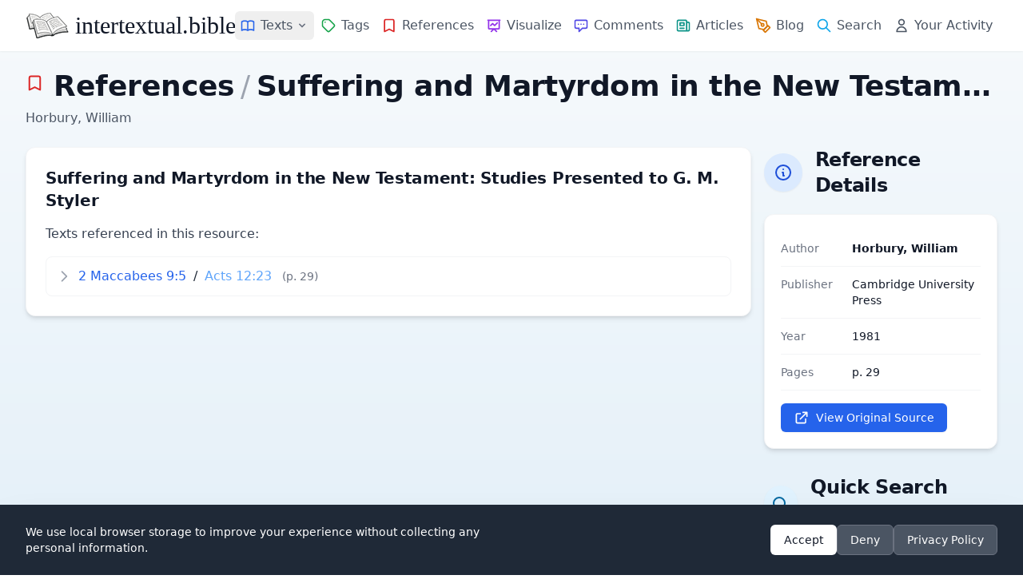

--- FILE ---
content_type: text/html; charset=UTF-8
request_url: https://intertextual.bible/reference/suffering-and-martyrdom-in-the-new-testament-studies-presented-to-g-m-styler
body_size: 9971
content:
<!DOCTYPE html>
<html lang="en">

<head>
    <meta charset="UTF-8">
            <script async src="https://www.googletagmanager.com/gtag/js?id=G-7SPJWS8CP8"></script>

        <script>
            window.dataLayer = window.dataLayer || [];

            function gtag() {
                dataLayer.push(arguments);
            }
            gtag('js', new Date());
            gtag('config', 'G-7SPJWS8CP8');
        </script>
    
    <!-- reference schema -->
<script type="application/ld+json">
{
  "@context": "https://schema.org",
  "@type": "Article",
  "@id": "https://intertextual.bible/reference/suffering-and-martyrdom-in-the-new-testament-studies-presented-to-g-m-styler#article",
  "url": "https://intertextual.bible/reference/suffering-and-martyrdom-in-the-new-testament-studies-presented-to-g-m-styler",
  "name": "Suffering and Martyrdom in the New Testament: Studies Presented to G. M. Styler",
  "headline": "Suffering and Martyrdom in the New Testament: Studies Presented to G. M. Styler",
  "author": {
    "@type": "Person",
    "name": "Horbury, William"
  },
  "publisher": {
    "@type": "Organization",
    "name": "Cambridge University Press"
  },
  "datePublished": "1981-01-01",
  "isPartOf": {
    "@id": "https://intertextual.bible/#website"
  }
}
</script>
    
    <!-- website and organization schema -->
    <script type="application/ld+json" class="yoast-schema-graph">
        {
           "@context":"https://schema.org",
           "@graph":[
              {
                 "@type":"WebSite",
                 "@id":"https://intertextual.bible/#website",
                 "url":"https://intertextual.bible/",
                 "name":"intertextual.bible",
                 "description":"Exploring intertextuality and the literary relationships between the Hebrew Bible, Septuagint, Dead Sea Scrolls, Pseudepigrapha, Deuterocanon, Classical literature, New Testament, Targums, Rabbinic material, early Christian material, and related writings.",
                 "inLanguage":"en-US"
              },
              {
                 "@type":"WebPage",
                 "@id":"https://intertextual.bible/reference/suffering-and-martyrdom-in-the-new-testament-studies-presented-to-g-m-styler#webpage",
                 "url":"https://intertextual.bible/reference/suffering-and-martyrdom-in-the-new-testament-studies-presented-to-g-m-styler/",
                 "name":"intertextual.bible | Suffering and Martyrdom in the New Testament: Studies Presented to G. M. Styler - Reference",
                 "isPartOf":{
                    "@id":"https://intertextual.bible/#website"
                 },
                 "description":"Biblical Intertextuality | Suffering and Martyrdom in the New Testament: Studies Presented to G. M. Styler - Reference",
                 "inLanguage":"en-US",
                 "potentialAction":[
                    {
                       "@type":"ReadAction",
                       "target":[
                          "https://intertextual.bible/reference/suffering-and-martyrdom-in-the-new-testament-studies-presented-to-g-m-styler/"
                       ]
                    }
                 ]
              }
           ]
        }
    </script>

    <script type="application/ld+json">
        {
          "@context" : "https://schema.org",
          "@type" : "Organization",
          "@id": "https://intertextual.bible/#organization",
          "name" : "intertextual.bible",
          "url" : "https://intertextual.bible",
          "logo": {
            "@type": "ImageObject",
            "url": "https://intertextual.bible/images/intertextual-bible-logo.png",
            "width": 60,
            "height": 60
          },
          "sameAs" : [
            "https://twitter.com/intertextbible",
            "https://www.facebook.com/people/intertextualbible/100087527915578/",
            "https://www.instagram.com/intertextual.bible/",
            "https://bsky.app/profile/intertextbible.bsky.social"
          ]
        }
    </script>

    <link rel="apple-touch-icon" sizes="57x57" href="/images/apple-icon-57x57.png">
    <link rel="apple-touch-icon" sizes="60x60" href="/images/apple-icon-60x60.png">
    <link rel="apple-touch-icon" sizes="72x72" href="/images/apple-icon-72x72.png">
    <link rel="apple-touch-icon" sizes="76x76" href="/images/apple-icon-76x76.png">
    <link rel="apple-touch-icon" sizes="114x114" href="/images/apple-icon-114x114.png">
    <link rel="apple-touch-icon" sizes="120x120" href="/images/apple-icon-120x120.png">
    <link rel="apple-touch-icon" sizes="144x144" href="/images/apple-icon-144x144.png">
    <link rel="apple-touch-icon" sizes="152x152" href="/images/apple-icon-152x152.png">
    <link rel="apple-touch-icon" sizes="180x180" href="/images/apple-icon-180x180.png">
    <link rel="icon" type="image/png" sizes="192x192" href="/images/android-icon-192x192.png">
    <link rel="icon" type="image/png" sizes="32x32" href="/images/favicon-32x32.png">
    <link rel="icon" type="image/png" sizes="96x96" href="/images/favicon-96x96.png">
    <link rel="icon" type="image/png" sizes="16x16" href="/images/favicon-16x16.png">
    <link rel="manifest" href="/manifest.json">

    <link rel="alternate" type="application/rss+xml" href="https://intertextual.bible/rss/intertexts" title="intertextual.bible">
    <link rel="alternate" type="application/rss+xml" href="https://intertextual.bible/rss/articles" title="intertextual.bible - Articles">

    
    <meta name="msapplication-TileColor" content="#ffffff">
    <meta name="msapplication-TileImage" content="/images/ms-icon-144x144.png">
    <meta name="theme-color" content="#ffffff">

    <!-- PWA meta tags -->
    <meta name="mobile-web-app-capable" content="yes">
    <meta name="apple-mobile-web-app-status-bar-style" content="black">
    <meta name="apple-mobile-web-app-title" content="Intertextual Bible">

    <meta name="description" content="Resource: Suffering and Martyrdom in the New Testament: Studies Presented to G. M. Styler by Horbury, William">
    <meta name="keywords" content="Intertextuality, Hebrew Bible, Septuagint, Dead Sea Scrolls, Pseudepigrapha, Deuterocanon, New Testament, Targum, Rabbinic, early Christian, Literature">
    <meta name="viewport" content="width=device-width, initial-scale=1.0, shrink-to-fit=no">
    <meta name="csrf-token" content="OMkQOn5txC6o1RDI46wY1KzMzhX6c8GJFtcMyRD9">
    <link rel="canonical" href="https://intertextual.bible/reference/suffering-and-martyrdom-in-the-new-testament-studies-presented-to-g-m-styler">

    <!-- Page-specific Open Graph tags -->
        
        <!-- Open Graph / Facebook (defaults) -->
    <meta property="og:type" content="website">
    <meta property="og:url" content="https://intertextual.bible/reference/suffering-and-martyrdom-in-the-new-testament-studies-presented-to-g-m-styler">
    <meta property="og:title" content="intertextual.bible | Suffering and Martyrdom in the New Testament: Studies Presented to G. M. Styler - Reference">
    <meta property="og:description" content="Resource: Suffering and Martyrdom in the New Testament: Studies Presented to G. M. Styler by Horbury, William">
    <meta property="og:image" content="https://intertextual.bible/images/ms-icon-310x310.png">
    
    <!-- Twitter -->
    <meta property="twitter:card" content="summary">
    <meta property="twitter:url" content="https://intertextual.bible/reference/suffering-and-martyrdom-in-the-new-testament-studies-presented-to-g-m-styler">
    <meta property="twitter:title" content="intertextual.bible | Suffering and Martyrdom in the New Testament: Studies Presented to G. M. Styler - Reference">
    <meta property="twitter:description" content="Resource: Suffering and Martyrdom in the New Testament: Studies Presented to G. M. Styler by Horbury, William">
    <meta property="twitter:image" content="https://intertextual.bible/images/ms-icon-310x310.png">

    <title>intertextual.bible | Suffering and Martyrdom in the New Testament: Studies Presented to G. M. Styler - Reference</title>

    <link rel="preload" as="style" href="https://intertextual.bible/build/assets/app-a911e662.css" /><link rel="stylesheet" href="https://intertextual.bible/build/assets/app-a911e662.css" />    
</head>

<body class="antialiased text-gray-800 min-h-screen flex flex-col">
    <div class="flex-grow flex flex-col">
        <!-- Header -->
        <header class="bg-white shadow-sm sticky top-0 z-50 rounded-none flex flex-col">
            
            <div class="w-full max-w-[1440px] mx-auto px-4 sm:px-6 lg:px-8">
                <div class="flex justify-between h-16">
                    <!-- Logo and brand -->
                    <div class="flex items-center">
                        <a href="/" class="flex-shrink-0 flex items-center hover:no-underline">
                            <img class="h-8 w-auto" src="https://intertextual.bible/images/intertextual-bible-logo.png" alt="Intertextual Bible" width="54" height="32">
                            <span class="ml-2 text-3xl text-gray-900 logo-text">intertextual.bible</span>
                        </a>
                    </div>

                    <div class="hidden md:flex items-center justify-end space-x-4 flex-1">
                        <!-- Navigation links -->
                        <nav class="flex md:space-x-0 lg:space-x-0 xl:space-x-0.5 items-center">
                            <!-- Texts Dropdown -->
                            <div class="relative">
                                <button type="button" id="desktop-texts-button" class="nav-link flex items-center hover:text-primary-600" title="Texts">
                                    <svg xmlns="http://www.w3.org/2000/svg" class="h-5 w-5 md:mr-0 xl:mr-1.5 text-blue-600" fill="none" viewBox="0 0 24 24" stroke="currentColor">
                                        <path stroke-linecap="round" stroke-linejoin="round" stroke-width="2" d="M12 6.253v13m0-13C10.832 5.477 9.246 5 7.5 5S4.168 5.477 3 6.253v13C4.168 18.477 5.754 18 7.5 18s3.332.477 4.5 1.253m0-13C13.168 5.477 14.754 5 16.5 5c1.747 0 3.332.477 4.5 1.253v13C19.832 18.477 18.247 18 16.5 18c-1.746 0-3.332.477-4.5 1.253" />
                                    </svg>
                                    <span class="hidden xl:inline">Texts</span>
                                    <svg id="desktop-texts-arrow" class="ml-1 h-4 w-4 text-gray-500" xmlns="http://www.w3.org/2000/svg" viewBox="0 0 20 20" fill="currentColor">
                                        <path fill-rule="evenodd" d="M5.293 7.293a1 1 0 011.414 0L10 10.586l3.293-3.293a1 1 0 111.414 1.414l-4 4a1 1 0 01-1.414 0l-4-4a1 1 0 010-1.414z" clip-rule="evenodd" />
                                    </svg>
                                </button>
                                
                                <!-- Dropdown menu -->
                                <div id="desktop-texts-dropdown" class="absolute left-0 mt-1 z-10 w-96 origin-top-left rounded-md bg-white shadow-lg ring-1 ring-black ring-opacity-5 focus:outline-none hidden">
                                    <div class="p-3 md:p-4 grid grid-cols-2 gap-1 md:gap-2">
                                        <a href="https://intertextual.bible/group/ancient-near-east" class="flex items-center text-gray-600 hover:text-primary-600 hover:bg-primary-50 px-3 py-2.5 text-sm rounded-md">
                                            <img src="https://intertextual.bible/images/ancient-near-east.svg" class="h-5 w-5 mr-2 text-blue-600" style="filter: invert(29%) sepia(93%) saturate(1424%) hue-rotate(201deg) brightness(95%) contrast(96%);" alt="Ancient Near East" loading="lazy">
                                            Ancient Near East
                                        </a>
                                        <a href="https://intertextual.bible/group/hebrew-bible" class="flex items-center text-gray-600 hover:text-primary-600 hover:bg-primary-50 px-3 py-2.5 text-sm rounded-md">
                                            <img src="https://intertextual.bible/images/hebrew-bible.svg" class="h-5 w-5 mr-2 text-blue-600" style="filter: invert(29%) sepia(93%) saturate(1424%) hue-rotate(201deg) brightness(95%) contrast(96%);" alt="Hebrew Bible" loading="lazy">
                                            Hebrew Bible
                                        </a>
                                        <a href="https://intertextual.bible/group/samaritan" class="flex items-center text-gray-600 hover:text-primary-600 hover:bg-primary-50 px-3 py-2.5 text-sm rounded-md">
                                            <img src="https://intertextual.bible/images/samaritan.svg" class="h-5 w-5 mr-2 text-blue-600" style="filter: invert(29%) sepia(93%) saturate(1424%) hue-rotate(201deg) brightness(95%) contrast(96%);" alt="Samaritan" loading="lazy">
                                            Samaritan
                                        </a>
                                        <a href="https://intertextual.bible/group/septuagint" class="flex items-center text-gray-600 hover:text-primary-600 hover:bg-primary-50 px-3 py-2.5 text-sm rounded-md">
                                            <img src="https://intertextual.bible/images/septuagint.svg" class="h-6 w-6 mr-2 -ml-0.5 text-blue-600" style="filter: invert(29%) sepia(93%) saturate(1424%) hue-rotate(201deg) brightness(95%) contrast(96%);" alt="Septuagint" loading="lazy">
                                            Septuagint
                                        </a>
                                        <a href="https://intertextual.bible/group/dead-sea-scrolls" class="flex items-center text-gray-600 hover:text-primary-600 hover:bg-primary-50 px-3 py-2.5 text-sm rounded-md">
                                            <svg xmlns="http://www.w3.org/2000/svg" class="h-5 w-5 mr-2 text-blue-600" fill="none" viewBox="0 0 24 24" stroke="currentColor">
                                                <path stroke-linecap="round" stroke-linejoin="round" stroke-width="2" d="M8 5v14a1 1 0 001 1h6a1 1 0 001-1V5a1 1 0 00-1-1h-1M8 5a1 1 0 011-1h1m0 0V2m0 2h4a1 1 0 011 1v1M8 5h1M7 19h10M12 5v4M10 9h4" />
                                            </svg>
                                            Dead Sea Scrolls
                                        </a>
                                        <a href="https://intertextual.bible/group/deuterocanon" class="flex items-center text-gray-600 hover:text-primary-600 hover:bg-primary-50 px-3 py-2.5 text-sm rounded-md">
                                            <img src="https://intertextual.bible/images/deuterocanon.svg" class="h-5 w-5 mr-2 text-blue-600" style="filter: invert(29%) sepia(93%) saturate(1424%) hue-rotate(201deg) brightness(95%) contrast(96%);" alt="Deuterocanon" loading="lazy">
                                            Deuterocanon
                                        </a>
                                        <a href="https://intertextual.bible/group/pseudepigrapha" class="flex items-center text-gray-600 hover:text-primary-600 hover:bg-primary-50 px-3 py-2.5 text-sm rounded-md">
                                            <svg xmlns="http://www.w3.org/2000/svg" class="h-5 w-5 mr-2 text-blue-600" fill="none" viewBox="0 0 24 24" stroke="currentColor">
                                                <path stroke-linecap="round" stroke-linejoin="round" stroke-width="2" d="M8 14v3m4-3v3m4-3v3M3 21h18M3 10h18M3 7l9-4 9 4M4 10h16v11H4V10z" />
                                            </svg>
                                            Pseudepigrapha
                                        </a>
                                        <a href="https://intertextual.bible/group/classical" class="flex items-center text-gray-600 hover:text-primary-600 hover:bg-primary-50 px-3 py-2.5 text-sm rounded-md">
                                            <img src="https://intertextual.bible/images/classical.svg" class="h-5 w-5 mr-2 text-blue-600" style="filter: invert(29%) sepia(93%) saturate(1424%) hue-rotate(201deg) brightness(95%) contrast(96%);" alt="Classical" loading="lazy">
                                            Classical
                                        </a>
                                        <a href="https://intertextual.bible/group/new-testament" class="flex items-center text-gray-600 hover:text-primary-600 hover:bg-primary-50 px-3 py-2.5 text-sm rounded-md">
                                            <svg xmlns="http://www.w3.org/2000/svg" class="h-5 w-5 mr-2 text-blue-600" fill="none" viewBox="0 0 24 24" stroke="currentColor">
                                                <path stroke-linecap="round" stroke-linejoin="round" stroke-width="2" d="M12 4v16M8 8h8" />
                                            </svg>
                                            New Testament
                                        </a>
                                        <a href="https://intertextual.bible/group/targum" class="flex items-center text-gray-600 hover:text-primary-600 hover:bg-primary-50 px-3 py-2.5 text-sm rounded-md">
                                            <img src="https://intertextual.bible/images/targum.svg" class="h-5 w-5 mr-2 text-blue-600" style="filter: invert(29%) sepia(93%) saturate(1424%) hue-rotate(201deg) brightness(95%) contrast(96%);" alt="Targum" loading="lazy">
                                            Targum
                                        </a>
                                        <a href="https://intertextual.bible/group/early-christian" class="flex items-center text-gray-600 hover:text-primary-600 hover:bg-primary-50 px-3 py-2.5 text-sm rounded-md">
                                            <img src="https://intertextual.bible/images/patristic.svg" class="h-5 w-5 mr-2 text-blue-600" style="filter: invert(29%) sepia(93%) saturate(1424%) hue-rotate(201deg) brightness(95%) contrast(96%);" alt="Early Christian" loading="lazy">
                                            Early Christian
                                        </a>
                                        <a href="https://intertextual.bible/group/rabbinic" class="flex items-center text-gray-600 hover:text-primary-600 hover:bg-primary-50 px-3 py-2.5 text-sm rounded-md">
                                            <img src="https://intertextual.bible/images/rabbinic.svg" class="h-5 w-5 mr-2 text-blue-600" style="filter: invert(29%) sepia(93%) saturate(1424%) hue-rotate(201deg) brightness(95%) contrast(96%);" alt="Rabbinic" loading="lazy">
                                            Rabbinic
                                        </a>
                                    </div>
                                </div>
                            </div>
                            
                            <a href="https://intertextual.bible/tags" class="nav-link flex items-center " title="Tags">
                                <svg xmlns="http://www.w3.org/2000/svg" class="h-5 w-5 md:mr-0 xl:mr-1.5 text-green-600" fill="none" viewBox="0 0 24 24" stroke="currentColor">
                                    <path stroke-linecap="round" stroke-linejoin="round" stroke-width="2" d="M7 7h.01M7 3h5c.512 0 1.024.195 1.414.586l7 7a2 2 0 010 2.828l-7 7a2 2 0 01-2.828 0l-7-7A1.994 1.994 0 013 12V7a4 4 0 014-4z" />
                                </svg>
                                <span class="hidden xl:inline">Tags</span>
                            </a>
                            <a href="https://intertextual.bible/references/title" class="nav-link flex items-center " title="References">
                                <svg xmlns="http://www.w3.org/2000/svg" class="h-5 w-5 md:mr-0 xl:mr-1.5 text-red-600" fill="none" viewBox="0 0 24 24" stroke="currentColor">
                                    <path stroke-linecap="round" stroke-linejoin="round" stroke-width="2" d="M5 5a2 2 0 012-2h10a2 2 0 012 2v16l-7-3.5L5 21V5z" />
                                </svg>
                                <span class="hidden xl:inline">References</span>
                            </a>
                            <a href="https://intertextual.bible/visualization" class="nav-link flex items-center " title="Visualize">
                                <svg xmlns="http://www.w3.org/2000/svg" class="h-5 w-5 md:mr-0 xl:mr-1.5 text-purple-600" fill="none" viewBox="0 0 24 24" stroke="currentColor">
                                    <path stroke-linecap="round" stroke-linejoin="round" stroke-width="2" d="M7 12l3-3 3 3 4-4M8 21l4-4 4 4M3 4h18M4 4h16v12a1 1 0 01-1 1H5a1 1 0 01-1-1V4z" />
                                </svg>
                                <span class="hidden xl:inline">Visualize</span>
                            </a>
                            <a href="https://intertextual.bible/comments" class="nav-link flex items-center " title="Comments">
                                <svg xmlns="http://www.w3.org/2000/svg" class="h-5 w-5 md:mr-0 xl:mr-1.5 text-indigo-600" fill="none" viewBox="0 0 24 24" stroke="currentColor">
                                    <path stroke-linecap="round" stroke-linejoin="round" stroke-width="2" d="M8 10h.01M12 10h.01M16 10h.01M9 16H5a2 2 0 01-2-2V6a2 2 0 012-2h14a2 2 0 012 2v8a2 2 0 01-2 2h-5l-5 5v-5z" />
                                </svg>
                                <span class="hidden xl:inline">Comments</span>
                            </a>
                            <a href="https://intertextual.bible/articles" class="nav-link flex items-center " title="Articles">
                                <svg xmlns="http://www.w3.org/2000/svg" class="h-5 w-5 md:mr-0 xl:mr-1.5 text-teal-600" fill="none" viewBox="0 0 24 24" stroke="currentColor">
                                    <path stroke-linecap="round" stroke-linejoin="round" stroke-width="2" d="M19 20H5a2 2 0 01-2-2V6a2 2 0 012-2h10a2 2 0 012 2v1m2 13a2 2 0 01-2-2V7m2 13a2 2 0 002-2V9a2 2 0 00-2-2h-2m-4-3H9M7 16h6M7 8h6v4H7V8z" />
                                </svg>
                                <span class="hidden xl:inline">Articles</span>
                            </a>
                            <a href="https://intertextualbible.substack.com" target="_blank" class="nav-link flex items-center" title="Blog">
                                <svg xmlns="http://www.w3.org/2000/svg" class="h-5 w-5 md:mr-0 xl:mr-1.5 text-amber-600" fill="none" viewBox="0 0 24 24" stroke="currentColor" stroke-width="2" stroke-linecap="round" stroke-linejoin="round">
                                  <path d="M12 19l7-7 3 3-7 7-3-3z"/>
                                  <path d="M18 13l-1.5-7.5L2 2l3.5 14.5L13 18l5-5z"/>
                                  <path d="M2 2l7.586 7.586"/>
                                  <circle cx="11" cy="11" r="2"/>
                                </svg>
                                <span class="hidden xl:inline">Blog</span>
                            </a>
                            <a href="https://intertextual.bible/search" class="nav-link flex items-center " title="Search">
                                <svg xmlns="http://www.w3.org/2000/svg" class="h-5 w-5 md:mr-0 xl:mr-1.5 text-primary-500" fill="none" viewBox="0 0 24 24" stroke="currentColor">
                                    <path stroke-linecap="round" stroke-linejoin="round" stroke-width="2" d="M21 21l-6-6m2-5a7 7 0 11-14 0 7 7 0 0114 0z" />
                                </svg>
                                <span class="hidden xl:inline">Search</span>
                            </a>
                            <a href="https://intertextual.bible/your-activity" class="nav-link flex items-center " title="Your Activity">
                                <svg xmlns="http://www.w3.org/2000/svg" class="h-5 w-5 md:mr-0 xl:mr-1.5 text-gray-600" fill="none" viewBox="0 0 24 24" stroke="currentColor">
                                    <path stroke-linecap="round" stroke-linejoin="round" stroke-width="2" d="M16 7a4 4 0 11-8 0 4 4 0 018 0zM12 14a7 7 0 00-7 7h14a7 7 0 00-7-7z" />
                                </svg>
                                <span class="hidden xl:inline whitespace-nowrap">Your Activity</span>
                            </a>
                        </nav>
                    </div>

                    <!-- Mobile menu button -->
                    <div class="flex items-center md:hidden">
                        <button type="button" id="mobile-menu-button"
                            class="inline-flex items-center justify-center p-2 rounded-md text-gray-500 hover:text-gray-700 hover:bg-gray-100 focus:outline-none"
                            aria-controls="mobile-menu" aria-expanded="false">
                            <span class="sr-only">Open main menu</span>
                            <svg xmlns="http://www.w3.org/2000/svg" class="h-6 w-6" fill="none" viewBox="0 0 24 24" stroke="currentColor">
                                <path stroke-linecap="round" stroke-linejoin="round" stroke-width="2" d="M4 6h16M4 12h16M4 18h16" />
                            </svg>
                        </button>
                    </div>
                </div>
            </div>

            <!-- Mobile menu, show/hide based on menu state -->
            <div class="hidden md:hidden" id="mobile-menu">
                <div class="pt-2 pb-3 space-y-1 px-4">
                    <a href="https://intertextual.bible/texts" class="nav-link block ">
                        <svg xmlns="http://www.w3.org/2000/svg" class="h-5 w-5 inline mr-2 text-blue-600" fill="none" viewBox="0 0 24 24" stroke="currentColor">
                            <path stroke-linecap="round" stroke-linejoin="round" stroke-width="2" d="M12 6.253v13m0-13C10.832 5.477 9.246 5 7.5 5S4.168 5.477 3 6.253v13C4.168 18.477 5.754 18 7.5 18s3.332.477 4.5 1.253m0-13C13.168 5.477 14.754 5 16.5 5c1.747 0 3.332.477 4.5 1.253v13C19.832 18.477 18.247 18 16.5 18c-1.746 0-3.332.477-4.5 1.253" />
                        </svg>
                        Texts
                    </a>
                    
                    <a href="https://intertextual.bible/tags" class="nav-link block ">
                        <svg xmlns="http://www.w3.org/2000/svg" class="h-5 w-5 inline mr-2 text-green-600" fill="none" viewBox="0 0 24 24" stroke="currentColor">
                            <path stroke-linecap="round" stroke-linejoin="round" stroke-width="2" d="M7 7h.01M7 3h5c.512 0 1.024.195 1.414.586l7 7a2 2 0 010 2.828l-7 7a2 2 0 01-2.828 0l-7-7A1.994 1.994 0 013 12V7a4 4 0 014-4z" />
                        </svg>
                        Tags
                    </a>
                    <a href="https://intertextual.bible/references/title" class="nav-link block ">
                        <svg xmlns="http://www.w3.org/2000/svg" class="h-5 w-5 inline mr-2 text-red-600" fill="none" viewBox="0 0 24 24" stroke="currentColor">
                            <path stroke-linecap="round" stroke-linejoin="round" stroke-width="2" d="M5 5a2 2 0 012-2h10a2 2 0 012 2v16l-7-3.5L5 21V5z" />
                        </svg>
                        References
                    </a>
                    <a href="https://intertextual.bible/visualization" class="nav-link block ">
                        <svg xmlns="http://www.w3.org/2000/svg" class="h-5 w-5 inline mr-2 text-purple-600" fill="none" viewBox="0 0 24 24" stroke="currentColor">
                            <path stroke-linecap="round" stroke-linejoin="round" stroke-width="2" d="M7 12l3-3 3 3 4-4M8 21l4-4 4 4M3 4h18M4 4h16v12a1 1 0 01-1 1H5a1 1 0 01-1-1V4z" />
                        </svg>
                        Visualize
                    </a>
                    <a href="https://intertextual.bible/comments" class="nav-link block ">
                        <svg xmlns="http://www.w3.org/2000/svg" class="h-5 w-5 inline mr-2 text-indigo-600" fill="none" viewBox="0 0 24 24" stroke="currentColor">
                            <path stroke-linecap="round" stroke-linejoin="round" stroke-width="2" d="M8 10h.01M12 10h.01M16 10h.01M9 16H5a2 2 0 01-2-2V6a2 2 0 012-2h14a2 2 0 012 2v8a2 2 0 01-2 2h-5l-5 5v-5z" />
                        </svg>
                        Comments
                    </a>
                    <a href="https://intertextual.bible/articles" class="nav-link block ">
                        <svg xmlns="http://www.w3.org/2000/svg" class="h-5 w-5 inline mr-2 text-teal-600" fill="none" viewBox="0 0 24 24" stroke="currentColor">
                            <path stroke-linecap="round" stroke-linejoin="round" stroke-width="2" d="M19 20H5a2 2 0 01-2-2V6a2 2 0 012-2h10a2 2 0 012 2v1m2 13a2 2 0 01-2-2V7m2 13a2 2 0 002-2V9a2 2 0 00-2-2h-2m-4-3H9M7 16h6M7 8h6v4H7V8z" />
                        </svg>
                        Articles
                    </a>
                    <a href="https://intertextualbible.substack.com" target="_blank" class="nav-link block">
                        <svg xmlns="http://www.w3.org/2000/svg" class="h-5 w-5 inline mr-2 text-amber-600" fill="none" viewBox="0 0 24 24" stroke="currentColor" stroke-width="2" stroke-linecap="round" stroke-linejoin="round">
                          <path d="M12 19l7-7 3 3-7 7-3-3z"/>
                          <path d="M18 13l-1.5-7.5L2 2l3.5 14.5L13 18l5-5z"/>
                          <path d="M2 2l7.586 7.586"/>
                          <circle cx="11" cy="11" r="2"/>
                        </svg>
                        Blog
                    </a>

                    <a href="https://intertextual.bible/search" class="nav-link block ">
                        <svg xmlns="http://www.w3.org/2000/svg" class="h-5 w-5 inline mr-2 text-primary-500" fill="none" viewBox="0 0 24 24" stroke="currentColor">
                            <path stroke-linecap="round" stroke-linejoin="round" stroke-width="2" d="M21 21l-6-6m2-5a7 7 0 11-14 0 7 7 0 0114 0z" />
                        </svg>
                        Search
                    </a>
                    <a href="https://intertextual.bible/your-activity" class="nav-link block ">
                        <svg xmlns="http://www.w3.org/2000/svg" class="h-5 w-5 inline mr-2 text-gray-600" fill="none" viewBox="0 0 24 24" stroke="currentColor">
                            <path stroke-linecap="round" stroke-linejoin="round" stroke-width="2" d="M16 7a4 4 0 11-8 0 4 4 0 018 0zM12 14a7 7 0 00-7 7h14a7 7 0 00-7-7z" />
                        </svg>
                        Your Activity
                    </a>
                </div>
            </div>
        </header>

        <!-- Main content -->
        <main class="flex-grow w-full max-w-[1440px] mx-auto px-4 sm:px-6 lg:px-8 py-6">
            <div class="w-full">
    <!-- Page Header -->
    <div class="mb-6">
        <div class="flex items-baseline mb-2">
            <svg xmlns="http://www.w3.org/2000/svg" class="h-8 w-8 mr-3 text-red-600" fill="none" viewBox="0 0 24 24" stroke="currentColor">
                <path stroke-linecap="round" stroke-linejoin="round" stroke-width="2" d="M5 5a2 2 0 012-2h10a2 2 0 012 2v16l-7-3.5L5 21V5z" />
            </svg>
            <a href="/references" class="text-3xl md:text-4xl font-bold text-gray-900 hover:text-red-700">
                References
            </a>
            <span class="mx-2 text-3xl md:text-4xl flex-shrink-0 text-gray-400">/</span>
            <h1 class="text-3xl md:text-4xl font-bold text-gray-900 truncate overflow-hidden">
                                    Suffering and Martyrdom in the New Testament: Studies Presen...
                            </h1>
        </div>
        <p class="text-gray-600">Horbury, William</p>
    </div>
    
    <!-- Content Grid -->
    <div class="grid grid-cols-1 lg:grid-cols-4 gap-4 md:gap-4 mb-8 md:mb-10">
        <!-- Main Column - spans 3 columns on large screens -->
        <div class="lg:col-span-3">
                        
            <!-- Main Card -->
            <div class="bg-white shadow-md rounded-xl p-6 border border-gray-100">
                <h2 class="text-xl font-bold text-gray-900 mb-4">Suffering and Martyrdom in the New Testament: Studies Presented to G. M. Styler</h2>
                <p class="text-gray-700 font-medium mb-4">Texts referenced in this resource:</p>

                <div class="space-y-2">
                                            <div class="p-3 border border-gray-100 rounded-lg hover:border-blue-200 hover:bg-blue-50 transition duration-300">
                            <a href="/text/2-maccabees-9.9-acts-12.23" class="flex">
                                <svg xmlns="http://www.w3.org/2000/svg" class="h-5 w-5 text-gray-400 mr-2 mt-0.5 flex-shrink-0" fill="none" viewBox="0 0 24 24" stroke="currentColor">
                                    <path stroke-linecap="round" stroke-linejoin="round" stroke-width="2" d="M9 5l7 7-7 7" />
                                </svg>
                                <div>
                                    <span class="text-blue-600 hover:underline">
                                                                                    <span class="text-blue-600">
                                                2 Maccabees 9:5
                                            </span>
                                                                                            <span class="text-gray-800 mx-1">/</span>
                                                                                                                                <span class="text-blue-400">
                                                Acts 12:23
                                            </span>
                                                                                                                        </span>
                                                                            <span class="text-sm text-gray-500 ml-2">
                                            (p. 29)
                                        </span>
                                                                    </div>
                            </a>
                        </div>
                                    </div>
            </div>
        </div>
        
        <!-- Sidebar Column -->
        <div class="space-y-6 md:space-y-8">
            <!-- Reference Details Section -->
            <section>
                <div class="flex items-center mb-3 md:mb-5">
                    <span class="inline-flex items-center justify-center w-10 h-10 md:w-12 md:h-12 rounded-full bg-blue-100 text-blue-700 mr-3 md:mr-4 shadow-sm">
                        <svg xmlns="http://www.w3.org/2000/svg" class="h-6 w-6" fill="none" viewBox="0 0 24 24" stroke="currentColor">
                            <path stroke-linecap="round" stroke-linejoin="round" stroke-width="2" d="M13 16h-1v-4h-1m1-4h.01M21 12a9 9 0 11-18 0 9 9 0 0118 0z" />
                        </svg>
                    </span>
                    <div>
                        <h2 class="text-2xl font-bold text-gray-900">Reference Details</h2>
                    </div>
                </div>
                
                <div class="bg-white rounded-xl shadow-md overflow-hidden border border-gray-100">
                    <div class="p-4 md:p-5">
                        <dl class="divide-y divide-gray-100">
                            <div class="py-3 sm:grid sm:grid-cols-3 sm:gap-4">
                                <dt class="text-sm font-medium text-gray-500">Author</dt>
                                <dd class="mt-1 text-sm font-semibold text-gray-900 sm:col-span-2 sm:mt-0">Horbury, William</dd>
                            </div>
                            <div class="py-3 sm:grid sm:grid-cols-3 sm:gap-4">
                                <dt class="text-sm font-medium text-gray-500">Publisher</dt>
                                <dd class="mt-1 text-sm text-gray-900 sm:col-span-2 sm:mt-0">Cambridge University Press</dd>
                            </div>
                            <div class="py-3 sm:grid sm:grid-cols-3 sm:gap-4">
                                <dt class="text-sm font-medium text-gray-500">Year</dt>
                                <dd class="mt-1 text-sm text-gray-900 sm:col-span-2 sm:mt-0">1981</dd>
                            </div>
                                                        <div class="py-3 sm:grid sm:grid-cols-3 sm:gap-4">
                                <dt class="text-sm font-medium text-gray-500">Pages</dt>
                                <dd class="mt-1 text-sm text-gray-900 sm:col-span-2 sm:mt-0">p. 29</dd>
                            </div>
                                                                                    <div class="pt-4 border-t border-gray-100">
                                <a target="_blank" href="https://www.worldcat.org/title/6790466" 
                                   class="inline-flex items-center px-4 py-2 bg-blue-600 hover:bg-blue-800 text-white hover:text-white rounded-md text-sm font-medium shadow-sm transition duration-300"
                                   aria-label="View original reference source (opens in new window)">
                                    <svg xmlns="http://www.w3.org/2000/svg" class="h-5 w-5 mr-2" fill="none" viewBox="0 0 24 24" stroke="currentColor">
                                        <path stroke-linecap="round" stroke-linejoin="round" stroke-width="2" d="M10 6H6a2 2 0 00-2 2v10a2 2 0 002 2h10a2 2 0 002-2v-4M14 4h6m0 0v6m0-6L10 14" />
                                    </svg>
                                    View Original Source
                                </a>
                            </div>
                                                    </dl>
                    </div>
                </div>
            </section>
            
            <!-- Quick Search Section -->
            <section>
    <div class="flex items-center mb-3 md:mb-5">
        <span class="inline-flex items-center justify-center w-10 h-10 md:w-12 md:h-12 rounded-full bg-primary-100 text-primary-700 mr-3 md:mr-4 shadow-sm">
            <svg xmlns="http://www.w3.org/2000/svg" class="h-6 w-6" fill="none" viewBox="0 0 24 24" stroke="currentColor">
                <path stroke-linecap="round" stroke-linejoin="round" stroke-width="2" d="M21 21l-6-6m2-5a7 7 0 11-14 0 7 7 0 0114 0z" />
            </svg>
        </span>
        <div>
            <h2 class="text-2xl font-bold text-gray-900">Quick Search</h2>
            <p class="text-gray-600 text-sm mt-1">Find connections by text or reference</p>
        </div>
    </div>
    
    <div class="bg-white rounded-xl shadow-md overflow-hidden border border-gray-100 p-4">
        <div class="mb-4">
            <form method="post" action="https://intertextual.bible/search">
                <input type="hidden" name="_token" value="OMkQOn5txC6o1RDI46wY1KzMzhX6c8GJFtcMyRD9" autocomplete="off">                <div class="relative">
                    <input type="text" name="search" placeholder="Search..." 
                        class="w-full px-4 py-2.5 pl-10 bg-primary-50 border-2 border-primary-200 rounded-lg text-gray-800 focus:outline-none focus:ring-2 focus:ring-primary-500 focus:border-primary-300 transition duration-150" 
                        aria-label="Search intertextual references"
                        value=""
                        autocomplete="off">
                    <div class="absolute inset-y-0 left-0 pl-3 flex items-center pointer-events-none">
                        <svg xmlns="http://www.w3.org/2000/svg" class="h-5 w-5 text-primary-500" viewBox="0 0 20 20" fill="currentColor">
                            <path fill-rule="evenodd" d="M8 4a4 4 0 100 8a4 4 0 000-8zM2 8a6 6 0 1110.89 3.476l4.817 4.817a1 1 0 01-1.414 1.414l-4.816-4.816A6 6 0 012 8z" clip-rule="evenodd" />
                        </svg>
                    </div>
                </div>
                <div class="mt-3">
                    <button type="submit" class="w-full px-4 py-2 bg-primary-600 hover:bg-primary-700 text-white font-medium rounded-lg shadow-sm transition duration-150 flex items-center justify-center">
                        <svg xmlns="http://www.w3.org/2000/svg" class="h-5 w-5 mr-2" fill="none" viewBox="0 0 24 24" stroke="currentColor">
                            <path stroke-linecap="round" stroke-linejoin="round" stroke-width="2" d="M21 21l-6-6m2-5a7 7 0 11-14 0 7 7 0 0114 0z" />
                        </svg>
                        Search
                    </button>
                    <p class="text-xs text-gray-500 mt-2 text-center">Search texts, references, and tags</p>
                </div>
            </form>
        </div>
        
        <!-- Recent Search Terms for Quick Search -->
        <div id="quick-search-recent-container" class="mt-4 hidden">
            <div class="text-sm font-bold text-gray-700 mb-2">Recent searches</div>
            <div id="quick-search-recent-list" class="flex flex-wrap gap-2"></div>
        </div>
        
    </div>
</section>

            
            <!-- Quick Links Section -->
                    </div>
    </div>
</div>

        </main>

        <!-- Footer -->
        <footer class="bg-white border-t border-gray-200 py-6 rounded-none mt-auto">
            <div class="w-full max-w-[1440px] mx-auto px-4 sm:px-6 lg:px-8">
                <div class="flex flex-col items-center gap-5">
                    <!-- Social links -->
                    <div class="flex space-x-6">
                        <a href="https://bsky.app/profile/intertextualbible.bsky.social" target="_blank"
                            class="text-gray-500 hover:text-[#1185fe]" aria-label="Bluesky">
                            <svg xmlns="http://www.w3.org/2000/svg" class="h-6 w-6" fill="currentColor" viewBox="0 0 600 530">
                                <path d="m135.72 44.03c66.496 49.921 138.02 151.14 164.28 205.46 26.262-54.316 97.782-155.54 164.28-205.46 47.98-36.021 125.72-63.892 125.72 24.795 0 17.712-10.155 148.79-16.111 170.07-20.703 73.984-96.144 92.854-163.25 81.433 117.3 19.964 147.14 86.092 82.697 152.22-122.39 125.59-175.91-31.511-189.63-71.766-2.514-7.3797-3.6904-10.832-3.7077-7.8964-0.0174-2.9357-1.1937 0.51669-3.7077 7.8964-13.714 40.255-67.233 197.36-189.63 71.766-64.444-66.128-34.605-132.26 82.697-152.22-67.108 11.421-142.55-7.4491-163.25-81.433-5.9562-21.282-16.111-152.36-16.111-170.07 0-88.687 77.742-60.816 125.72-24.795z"/>
                            </svg>
                        </a>
                        <a href="https://twitter.com/intertextbible" target="_blank"
                            class="text-gray-500 hover:text-blue-500" aria-label="Twitter">
                            <svg xmlns="http://www.w3.org/2000/svg" class="h-6 w-6" fill="currentColor" viewBox="0 0 24 24">
                                <path d="M23.953 4.57a10 10 0 01-2.825.775 4.958 4.958 0 002.163-2.723c-.951.555-2.005.959-3.127 1.184a4.92 4.92 0 00-8.384 4.482C7.69 8.095 4.067 6.13 1.64 3.162a4.822 4.822 0 00-.666 2.475c0 1.71.87 3.213 2.188 4.096a4.904 4.904 0 01-2.228-.616v.06a4.923 4.923 0 003.946 4.827 4.996 4.996 0 01-2.212.085 4.936 4.936 0 004.604 3.417 9.867 9.867 0 01-6.102 2.105c-.39 0-.779-.023-1.17-.067a13.995 13.995 0 007.557 2.209c9.053 0 13.998-7.496 13.998-13.985 0-.21 0-.42-.015-.63A9.935 9.935 0 0024 4.59z"/>
                            </svg>
                        </a>
                        <a href="https://www.facebook.com/people/intertextualbible/100087527915578/" target="_blank"
                            class="text-gray-500 hover:text-blue-600" aria-label="Facebook">
                            <svg xmlns="http://www.w3.org/2000/svg" class="h-6 w-6" fill="currentColor" viewBox="0 0 24 24">
                                <path d="M24 12.073c0-6.627-5.373-12-12-12s-12 5.373-12 12c0 5.99 4.388 10.954 10.125 11.854v-8.385H7.078v-3.47h3.047V9.43c0-3.007 1.792-4.669 4.533-4.669 1.312 0 2.686.235 2.686.235v2.953H15.83c-1.491 0-1.956.925-1.956 1.874v2.25h3.328l-.532 3.47h-2.796v8.385C19.612 23.027 24 18.062 24 12.073z"/>
                            </svg>
                        </a>
                        <a href="https://www.instagram.com/intertextual.bible/" target="_blank"
                            class="text-gray-500 hover:text-pink-600" aria-label="Instagram">
                            <svg xmlns="http://www.w3.org/2000/svg" class="h-6 w-6" fill="currentColor" viewBox="0 0 24 24">
                                <path d="M12 2.163c3.204 0 3.584.012 4.85.07 3.252.148 4.771 1.691 4.919 4.919.058 1.265.069 1.645.069 4.849 0 3.205-.012 3.584-.069 4.849-.149 3.225-1.664 4.771-4.919 4.919-1.266.058-1.644.07-4.85.07-3.204 0-3.584-.012-4.849-.07-3.26-.149-4.771-1.699-4.919-4.92-.058-1.265-.07-1.644-.07-4.849 0-3.204.013-3.583.07-4.849.149-3.227 1.664-4.771 4.919-4.919 1.266-.057 1.645-.069 4.849-.069zM12 0C8.741 0 8.333.014 7.053.072 2.695.272.273 2.69.073 7.052.014 8.333 0 8.741 0 12c0 3.259.014 3.668.072 4.948.2 4.358 2.618 6.78 6.98 6.98C8.333 23.986 8.741 24 12 24c3.259 0 3.668-.014 4.948-.072 4.354-.2 6.782-2.618 6.979-6.98.059-1.28.073-1.689.073-4.948 0-3.259-.014-3.667-.072-4.947-.196-4.354-2.617-6.78-6.979-6.98C15.668.014 15.259 0 12 0zm0 5.838a6.162 6.162 0 100 12.324 6.162 6.162 0 000-12.324zM12 16a4 4 0 110-8 4 4 0 010 8zm6.406-11.845a1.44 1.44 0 100 2.881 1.44 1.44 0 000-2.881z"/>
                            </svg>
                        </a>
                    </div>
                    
                    <!-- Footer links -->
                    <div class="flex flex-wrap justify-center space-x-6">
                        <a href="https://intertextual.bible/about" class="text-sm text-gray-500 hover:text-primary-600">About</a>
                        <a href="https://intertextual.bible/glossary" class="text-sm text-gray-500 hover:text-primary-600">Glossary</a>
                        <a href="https://intertextual.bible/contact" class="text-sm text-gray-500 hover:text-primary-600">Contact</a>
                        <a href="https://intertextual.bible/privacy" class="text-sm text-gray-500 hover:text-primary-600">Privacy</a>
                        <a href="https://intertextual.bible/random" class="text-sm text-gray-500 hover:text-primary-600">Random Text</a>
                        <a href="https://intertextual.bible/changelog" class="hidden md:inline text-sm text-gray-500 hover:text-primary-600">Changelog</a>
                        <a href="/rss/intertexts" class="hidden md:inline text-sm text-gray-500 hover:text-primary-600">RSS / Intertexts</a>
                        <a href="/rss/articles" class="hidden md:inline text-sm text-gray-500 hover:text-primary-600">RSS / Articles</a>
                    </div>
                </div>
            </div>
        </footer>
    </div>

    <script>
        window.serviceWorkerConfig = {
            isProduction: true
        };
    </script>

                        <script src="https://intertextual.bible/js/pwa.js"></script>

            <div class="add-to-home-screen" style="display:none; position:fixed; bottom:20px; right:20px; background:#0ea5e9; color:white; padding:10px 15px; border-radius:5px; cursor:pointer; z-index:1000;">
                Add to Home Screen
            </div>
            
            <link rel="modulepreload" href="https://intertextual.bible/build/assets/global-hotkeys-6a4f3798.js" /><link rel="modulepreload" href="https://intertextual.bible/build/assets/dexie-db-ed18ff53.js" /><link rel="modulepreload" href="https://intertextual.bible/build/assets/dexie.min-9a749de8.js" /><script type="module" src="https://intertextual.bible/build/assets/global-hotkeys-6a4f3798.js"></script>    
    <!-- GDPR Popup -->
    <div id="gdpr-popup" class="fixed bottom-0 left-0 right-0 transform translate-y-full transition-transform duration-500 ease-out z-50" style="display: none;">
        <div class="bg-gray-800 shadow-2xl">
            <div class="w-full max-w-[1440px] mx-auto px-4 sm:px-6 lg:px-8 py-4 sm:py-6">
                <div class="flex flex-col sm:flex-row items-start sm:items-center justify-between gap-4">
                    <div class="flex-1">
                        <p class="text-sm text-white">
                            We use local browser storage to improve your experience without collecting any personal information.
                        </p>
                    </div>
                    <div class="flex gap-3">
                        <button id="gdpr-accept" class="px-4 py-2 text-sm font-medium text-gray-900 bg-white border border-transparent rounded-md hover:bg-gray-100 focus:outline-none focus:ring-2 focus:ring-offset-2 focus:ring-offset-gray-800 focus:ring-white transition-colors">
                            Accept
                        </button>
                        <button id="gdpr-deny" class="px-4 py-2 text-sm font-medium text-white bg-gray-600 border border-gray-500 rounded-md hover:bg-gray-500 focus:outline-none focus:ring-2 focus:ring-offset-2 focus:ring-offset-gray-800 focus:ring-white transition-colors">
                            Deny
                        </button>
                        <a href="https://intertextual.bible/privacy" class="px-4 py-2 text-sm font-medium text-white bg-gray-600 border border-gray-500 rounded-md hover:bg-gray-500 focus:outline-none focus:ring-2 focus:ring-offset-2 focus:ring-offset-gray-800 focus:ring-white transition-colors">
                            Privacy Policy
                        </a>
                    </div>
                </div>
            </div>
        </div>
    </div>
    
    <div id="quick-menu-button" class="fixed bottom-6 left-6 z-40 hidden">
        <button id="quick-menu-toggle" class="w-14 h-14 bg-primary-600 hover:bg-primary-700 text-white rounded-full shadow-2xl hover:shadow-2xl transition-all duration-200 flex items-center justify-center group" style="box-shadow: 0 10px 25px -5px rgba(0, 0, 0, 0.3), 0 10px 10px -5px rgba(0, 0, 0, 0.2);">
            <svg id="quick-menu-icon" xmlns="http://www.w3.org/2000/svg" class="h-6 w-6 transition-transform duration-200" fill="none" viewBox="0 0 24 24" stroke="currentColor">
                <path stroke-linecap="round" stroke-linejoin="round" stroke-width="2" d="M4 6h16M4 12h16M4 18h16" />
            </svg>
        </button>
    </div>
    
    <!-- Quick Menu Panel -->
    <div id="quick-menu-panel" class="fixed bottom-24 left-6 z-40 hidden">
        <div class="bg-white rounded-lg shadow-2xl border border-gray-400 overflow-hidden transform translate-y-2 opacity-0 transition-all duration-200 w-64" id="quick-menu-content" style="box-shadow: 0 20px 25px -5px rgba(0, 0, 0, 0.3), 0 10px 10px -5px rgba(0, 0, 0, 0.2);">
            <div class="py-2">
                
                <button id="quick-menu-bookmark" class="w-full px-4 py-3 text-left hover:bg-gray-50 flex items-center justify-between group transition-colors">
                    <div class="flex items-center">
                        <svg xmlns="http://www.w3.org/2000/svg" class="h-5 w-5 mr-3 text-red-600" fill="none" viewBox="0 0 24 24" stroke="currentColor">
                            <path stroke-linecap="round" stroke-linejoin="round" stroke-width="2" d="M5 5a2 2 0 012-2h10a2 2 0 012 2v16l-7-3.5L5 21V5z" />
                        </svg>
                        <span class="text-gray-700 font-medium">Bookmark Page</span>
                    </div>
                    <span class="text-xs text-gray-500">Ctrl+B</span>
                </button>
                
                <button id="quick-menu-notes" class="w-full px-4 py-3 text-left hover:bg-gray-50 flex items-center justify-between group transition-colors">
                    <div class="flex items-center">
                        <svg xmlns="http://www.w3.org/2000/svg" class="h-5 w-5 mr-3 text-green-600" fill="none" viewBox="0 0 24 24" stroke="currentColor">
                            <path stroke-linecap="round" stroke-linejoin="round" stroke-width="2" d="M11 5H6a2 2 0 00-2 2v11a2 2 0 002 2h11a2 2 0 002-2v-5m-1.414-9.414a2 2 0 112.828 2.828L11.828 15H9v-2.828l8.586-8.586z" />
                        </svg>
                        <span class="text-gray-700 font-medium">Add Notes</span>
                    </div>
                    <span class="text-xs text-gray-500">Ctrl+E</span>
                </button>
                
                <button id="quick-menu-search" class="w-full px-4 py-3 text-left hover:bg-gray-50 flex items-center justify-between group transition-colors">
                    <div class="flex items-center">
                        <svg xmlns="http://www.w3.org/2000/svg" class="h-5 w-5 mr-3 text-primary-600" fill="none" viewBox="0 0 24 24" stroke="currentColor">
                            <path stroke-linecap="round" stroke-linejoin="round" stroke-width="2" d="M21 21l-6-6m2-5a7 7 0 11-14 0 7 7 0 0114 0z" />
                        </svg>
                        <span class="text-gray-700 font-medium">Search</span>
                    </div>
                    <span class="text-xs text-gray-500">Ctrl+K</span>
                </button>
                
                <button id="quick-menu-random-text" class="w-full px-4 py-3 text-left hover:bg-gray-50 flex items-center justify-between group transition-colors">
                    <div class="flex items-center">
                        <svg xmlns="http://www.w3.org/2000/svg" class="h-5 w-5 mr-3 text-purple-600" fill="none" viewBox="0 0 24 24" stroke="currentColor">
                            <path stroke-linecap="round" stroke-linejoin="round" stroke-width="2" d="M7 16V4m0 0L3 8m4-4l4 4m6 0v12m0 0l4-4m-4 4l-4-4" />
                        </svg>
                        <span class="text-gray-700 font-medium">Random Text</span>
                    </div>
                    <span class="text-xs text-gray-500">Ctrl+Q</span>
                </button>
                
                <button id="quick-menu-font-size" class="w-full px-4 py-3 text-left hover:bg-gray-50 flex items-center justify-between group transition-colors">
                    <div class="flex items-center">
                        <span class="text-orange-600 font-bold text-lg mr-3 h-5 w-5 flex items-center justify-center">A</span>
                        <span class="text-gray-700 font-medium">Font Size</span>
                    </div>
                    <div id="font-size-indicator" class="flex items-center space-x-1">
                        <span id="font-size-small" class="text-xs text-gray-600 font-medium">A</span>
                        <span id="font-size-large" class="text-xl text-gray-400 font-bold">A</span>
                    </div>
                </button>
                
                <div class="border-t border-gray-200 mt-2 pt-2">
                    <button id="quick-menu-toggle-menu" class="w-full px-4 py-3 text-left hover:bg-gray-50 flex items-center justify-between group transition-colors">
                        <div class="flex items-center">
                            <svg xmlns="http://www.w3.org/2000/svg" class="h-5 w-5 mr-3 text-gray-600" fill="none" viewBox="0 0 24 24" stroke="currentColor">
                                <path stroke-linecap="round" stroke-linejoin="round" stroke-width="2" d="M4 6h16M4 12h16M4 18h16" />
                            </svg>
                            <span class="text-gray-700 font-medium">Toggle this Menu</span>
                        </div>
                        <span class="text-xs text-gray-500">Ctrl+/</span>
                    </button>
                </div>
            </div>
        </div>
    </div>

    <!-- Go to Intertext Modal -->
    <div x-data="{ open: false, intertextId: '' }"
         @open-goto-intertext.window="open = true; $nextTick(() => $refs.intertextInput.focus())"
         @keydown.escape.window="if (open) { open = false; intertextId = ''; }">
        <div x-show="open"
             x-cloak
             class="fixed inset-0 bg-black bg-opacity-50 z-50 flex items-center justify-center p-4"
             @click.self="open = false; intertextId = ''">
            <div class="bg-white rounded-xl shadow-xl max-w-md w-full p-6">
                <div class="flex items-center justify-between mb-4">
                    <h3 class="text-lg font-semibold text-gray-900">Go to Intertext</h3>
                    <button @click="open = false; intertextId = ''" class="text-gray-400 hover:text-gray-600 transition">
                        <svg xmlns="http://www.w3.org/2000/svg" class="h-6 w-6" fill="none" viewBox="0 0 24 24" stroke="currentColor">
                            <path stroke-linecap="round" stroke-linejoin="round" stroke-width="2" d="M6 18L18 6M6 6l12 12" />
                        </svg>
                    </button>
                </div>
                <form @submit.prevent="if (intertextId) { window.location.href = '/t/' + intertextId; }">
                    <div class="mb-4">
                        <label for="intertext-id" class="block text-sm font-medium text-gray-700 mb-2">
                            Enter Intertext ID:
                        </label>
                        <input
                            x-ref="intertextInput"
                            type="number"
                            id="intertext-id"
                            x-model="intertextId"
                            class="block w-full px-3 py-2 border border-gray-300 rounded-md shadow-sm focus:outline-none focus:ring-blue-500 focus:border-blue-500"
                            placeholder="e.g., 123"
                            required
                        >
                    </div>
                    <div class="flex justify-end gap-3">
                        <button
                            type="button"
                            @click="open = false; intertextId = ''"
                            class="px-4 py-2 border border-gray-300 rounded-md text-sm font-medium text-gray-700 hover:bg-gray-50 focus:outline-none focus:ring-2 focus:ring-offset-2 focus:ring-blue-500">
                            Cancel
                        </button>
                        <button
                            type="submit"
                            class="px-4 py-2 border border-transparent rounded-md shadow-sm text-sm font-medium text-white bg-blue-600 hover:bg-blue-700 focus:outline-none focus:ring-2 focus:ring-offset-2 focus:ring-blue-500">
                            Go
                        </button>
                    </div>
                </form>
            </div>
        </div>
    </div>

    <link rel="modulepreload" href="https://intertextual.bible/build/assets/app-677c2299.js" /><link rel="modulepreload" href="https://intertextual.bible/build/assets/bootstrap-1b54bbfa.js" /><script type="module" src="https://intertextual.bible/build/assets/app-677c2299.js"></script>    <link rel="modulepreload" href="https://intertextual.bible/build/assets/main-6a2089f5.js" /><link rel="modulepreload" href="https://intertextual.bible/build/assets/dexie-db-ed18ff53.js" /><link rel="modulepreload" href="https://intertextual.bible/build/assets/dexie.min-9a749de8.js" /><script type="module" src="https://intertextual.bible/build/assets/main-6a2089f5.js"></script>    <link rel="modulepreload" href="https://intertextual.bible/build/assets/user-activity-5c466fe5.js" /><link rel="modulepreload" href="https://intertextual.bible/build/assets/dexie-db-ed18ff53.js" /><link rel="modulepreload" href="https://intertextual.bible/build/assets/dexie.min-9a749de8.js" /><script type="module" src="https://intertextual.bible/build/assets/user-activity-5c466fe5.js"></script>    <link rel="modulepreload" href="https://intertextual.bible/build/assets/quick-menu-e9770b71.js" /><link rel="modulepreload" href="https://intertextual.bible/build/assets/dexie-db-ed18ff53.js" /><link rel="modulepreload" href="https://intertextual.bible/build/assets/dexie.min-9a749de8.js" /><script type="module" src="https://intertextual.bible/build/assets/quick-menu-e9770b71.js"></script><script defer src="https://static.cloudflareinsights.com/beacon.min.js/vcd15cbe7772f49c399c6a5babf22c1241717689176015" integrity="sha512-ZpsOmlRQV6y907TI0dKBHq9Md29nnaEIPlkf84rnaERnq6zvWvPUqr2ft8M1aS28oN72PdrCzSjY4U6VaAw1EQ==" data-cf-beacon='{"version":"2024.11.0","token":"dce65eea628e4f6d8c14e82c4e2e3e7f","r":1,"server_timing":{"name":{"cfCacheStatus":true,"cfEdge":true,"cfExtPri":true,"cfL4":true,"cfOrigin":true,"cfSpeedBrain":true},"location_startswith":null}}' crossorigin="anonymous"></script>
</body>
</html>

--- FILE ---
content_type: text/javascript
request_url: https://intertextual.bible/build/assets/user-activity-5c466fe5.js
body_size: 4005
content:
import{i as K,d as s,c as I,g as q,h as Y,j as W,k as z,t as Q,l as X}from"./dexie-db-ed18ff53.js";import"./dexie.min-9a749de8.js";(function(){async function R(){try{const t=window.location.href;if(window.location.pathname==="/your-activity")return;const c=document.title||"Untitled Page";if(c.includes("Search Results - ")){const e=c.substring(c.indexOf("Search Results - ")+16).split(" | ")[0];let r=0;document.querySelectorAll(".text-2xl.font-bold").forEach(C=>{const y=C.closest(".bg-white");if(y){const g=y.querySelectorAll("a[href^='/p/']");r+=g.length}}),await Q(e,r);return}await X(t,c)}catch(t){console.error("Error tracking page visit:",t)}}async function F(t){await z(t),t&&R()}window.UserActivityReady=new Promise(async function(t,m){try{if(!await K()||!window.indexedDB){window.IntertextualBibleDB={db:null,trackPageVisit:function(){},trackSearchResults:function(){},updateGDPRConsent:function(){}},window.checkGDPRConsent=async function(){return null},window.getRecentSearchTerms=async function(){return[]},window.getSearchTermForHighlighting=async function(){return null},window.clearSearchTermForHighlighting=async function(){return!1},m(new Error("Database initialization failed"));return}window.IntertextualBibleDB={db:s,trackPageVisit:R,updateGDPRConsent:F},window.checkGDPRConsent=I,window.getRecentSearchTerms=q,window.getSearchTermForHighlighting=Y,window.clearSearchTermForHighlighting=W,t(window.IntertextualBibleDB)}catch(c){m(c)}}),O();async function O(){if(window.indexedDB)try{let m=function(){const e=document.getElementById("gdpr-popup");e.style.display="block",e.offsetHeight,e.classList.remove("translate-y-full")},c=function(){const e=document.getElementById("gdpr-popup");e.classList.add("translate-y-full"),setTimeout(()=>{e.style.display="none"},500)},u=function(){const e=document.getElementById("gdpr-accept"),r=document.getElementById("gdpr-deny");e&&e.addEventListener("click",async function(){await z(!0),c(),R()}),r&&r.addEventListener("click",async function(){await z(!1),c()})};async function t(){try{await I()||m()}catch{m()}}if(document.readyState==="loading")document.addEventListener("DOMContentLoaded",async function(){u(),await t();const e=await I();e&&e.value===!0&&R()});else{u(),await t();const e=await I();e&&e.value===!0&&R()}}catch(t){console.error("Error initializing user activity:",t)}}window.initUserActivityPage=async function(){const t=document.getElementById("grid-layout"),m=document.getElementById("full-width-layout"),c=document.getElementById("page-history-container"),u=document.getElementById("full-width-container"),e=document.getElementById("search-history-container"),r=document.getElementById("bookmarks-container"),x=document.getElementById("notes-container");try{if(window.UserActivityReady&&await window.UserActivityReady,!window.IntertextualBibleDB||!window.IntertextualBibleDB.db){const l=document.getElementById("template-unable-to-access");u.innerHTML="",u.appendChild(l.content.cloneNode(!0)),m.style.display="block";return}const C=await I();if(!C){const l=document.getElementById("template-no-activity-history-setup");u.innerHTML="",u.appendChild(l.content.cloneNode(!0)),m.style.display="block";return}if(C.value===!1){const l=document.getElementById("template-activity-history-disabled");u.innerHTML="",u.appendChild(l.content.cloneNode(!0)),m.style.display="block";return}t.style.display="grid";const y=await s.pageHistory.orderBy("timestamp").reverse().toArray();if(y.length===0){const l=document.getElementById("template-no-activity");c.innerHTML="",c.appendChild(l.content.cloneNode(!0))}else window.pageHistoryData=y,window.currentPageHistoryPage=1,window.pageHistoryPageSize=10,window.displayPageHistory=function(){const l=window.pageHistoryData,i=window.currentPageHistoryPage,B=window.pageHistoryPageSize,v=(i-1)*B,N=v+B,D=l.slice(v,N),b={};D.forEach(a=>{const n=new Date(a.timestamp).toLocaleDateString("en-US",{weekday:"long",year:"numeric",month:"long",day:"numeric"});b[n]||(b[n]=[]),b[n].push(a)}),c.innerHTML="";const k=document.createElement("div");k.className="space-y-4";for(const[a,d]of Object.entries(b)){const E=document.getElementById("template-date-group").content.cloneNode(!0);E.querySelector("h3").textContent=a;const T=E.querySelector(".date-entries");d.forEach(S=>{const M=new Date(S.timestamp).toLocaleTimeString("en-US",{hour:"2-digit",minute:"2-digit"});let w=S.title.replace(" | intertextual.bible","").replace("intertextual.bible | Biblical Intertextuality | ","").replace(" | Biblical Intertextuality","");w.includes(" - Tag")?w="Tag: "+w.replace(" - Tag",""):w.includes(" - Reference")?w="Reference: "+w.replace(" - Reference",""):w.includes(" - Text")?w="Text: "+w.replace(" - Text",""):w.includes(" - Group")?w="Group: "+w.replace(" - Group",""):w.includes(" - Comment")?w="Comment: "+w.replace(" - Comment",""):w.includes(" - Visualization")&&(w="Visualization: "+w.replace(" - Visualization",""));const H=new URL(S.url),U=H.pathname+H.search,A=document.getElementById("template-history-entry").content.cloneNode(!0),V=A.querySelector(".entry-link");V.href=S.url,A.querySelector(".entry-title").textContent=w,A.querySelector(".entry-path").textContent=U,A.querySelector(".entry-time").textContent=M,T.appendChild(A)}),k.appendChild(E)}c.appendChild(k);const f=Math.ceil(l.length/B),p=document.createElement("div");p.className="mt-4 pt-4 border-t border-gray-200 flex justify-between items-center";const h=document.createElement("div");if(h.className="flex items-center space-x-2",f>1){const a=document.createElement("button");a.textContent="Prev",a.className="px-3 py-1 text-sm "+(i>1?"text-blue-600 hover:text-blue-800 cursor-pointer":"text-gray-400 cursor-not-allowed"),i>1&&(a.onclick=()=>{window.currentPageHistoryPage--,window.displayPageHistory()}),h.appendChild(a);const d=document.createElement("span");d.className="text-sm text-gray-500",d.textContent=`Page ${i} of ${f}`,h.appendChild(d);const n=document.createElement("button");n.textContent="Next",n.className="px-3 py-1 text-sm "+(i<f?"text-blue-600 hover:text-blue-800 cursor-pointer":"text-gray-400 cursor-not-allowed"),i<f&&(n.onclick=()=>{window.currentPageHistoryPage++,window.displayPageHistory()}),h.appendChild(n)}p.appendChild(h);const o=document.createElement("button");o.textContent="Clear Page History",o.className="text-red-600 hover:text-red-700 transition-colors text-sm font-medium",o.onclick=window.confirmClearPageHistory,p.appendChild(o),c.appendChild(p)},window.displayPageHistory();const g=await s.searchHistory.orderBy("timestamp").reverse().toArray();if(g.length===0){const l=document.getElementById("template-no-search-history");e.innerHTML="",e.appendChild(l.content.cloneNode(!0))}else window.searchHistoryData=g,window.currentSearchHistoryPage=1,window.searchHistoryPageSize=10,window.displaySearchHistory=function(){const l=window.searchHistoryData,i=window.currentSearchHistoryPage,B=window.searchHistoryPageSize,v=(i-1)*B,N=v+B,D=l.slice(v,N),b={};D.forEach(a=>{const n=new Date(a.timestamp).toLocaleDateString("en-US",{weekday:"long",year:"numeric",month:"long",day:"numeric"});b[n]||(b[n]=[]),b[n].push(a)}),e.innerHTML="";const k=document.createElement("div");k.className="space-y-4";for(const[a,d]of Object.entries(b)){const E=document.getElementById("template-date-group").content.cloneNode(!0);E.querySelector("h3").textContent=a;const T=E.querySelector(".date-entries");d.forEach(S=>{const M=new Date(S.timestamp).toLocaleTimeString("en-US",{hour:"2-digit",minute:"2-digit"}),H=document.getElementById("template-search-entry").content.cloneNode(!0),U=H.querySelector(".search-link");U.href="/search/results/"+encodeURIComponent(S.searchTerm)+"/direct",H.querySelector(".search-term").textContent=S.searchTerm,H.querySelector(".result-count").textContent=S.resultCount,H.querySelector(".result-plural").textContent=S.resultCount!==1?"s":"",H.querySelector(".search-time").textContent=M,T.appendChild(H)}),k.appendChild(E)}e.appendChild(k);const f=Math.ceil(l.length/B),p=document.createElement("div");p.className="mt-4 pt-4 border-t border-gray-200 flex justify-between items-center";const h=document.createElement("div");if(h.className="flex items-center space-x-2",f>1){const a=document.createElement("button");a.textContent="Prev",a.className="px-3 py-1 text-sm "+(i>1?"text-blue-600 hover:text-blue-800 cursor-pointer":"text-gray-400 cursor-not-allowed"),i>1&&(a.onclick=()=>{window.currentSearchHistoryPage--,window.displaySearchHistory()}),h.appendChild(a);const d=document.createElement("span");d.className="text-sm text-gray-500",d.textContent=`Page ${i} of ${f}`,h.appendChild(d);const n=document.createElement("button");n.textContent="Next",n.className="px-3 py-1 text-sm "+(i<f?"text-blue-600 hover:text-blue-800 cursor-pointer":"text-gray-400 cursor-not-allowed"),i<f&&(n.onclick=()=>{window.currentSearchHistoryPage++,window.displaySearchHistory()}),h.appendChild(n)}p.appendChild(h);const o=document.createElement("button");o.textContent="Clear Search History",o.className="text-red-600 hover:text-red-700 transition-colors text-sm font-medium",o.onclick=window.confirmClearSearchHistory,p.appendChild(o),e.appendChild(p)},window.displaySearchHistory();const P=await s.bookmarks.orderBy("timestamp").reverse().toArray();if(P.length===0){const l=document.getElementById("template-no-bookmarks");r.innerHTML="",r.appendChild(l.content.cloneNode(!0))}else window.bookmarksData=P,window.currentBookmarksPage=1,window.bookmarksPageSize=10,window.displayBookmarks=function(){const l=window.bookmarksData,i=window.currentBookmarksPage,B=window.bookmarksPageSize,v=(i-1)*B,N=v+B,D=l.slice(v,N);r.innerHTML="";const b=document.createElement("div");b.className="space-y-1",D.forEach((o,a)=>{const n=document.getElementById("template-bookmark-entry").content.cloneNode(!0),E=n.querySelector(".bookmark-link");E.href=o.url;let T=o.title.replace(" | intertextual.bible","").replace("intertextual.bible | Biblical Intertextuality | ","").replace(" | Biblical Intertextuality","");n.querySelector(".bookmark-title").textContent=T,n.querySelector(".bookmark-delete").setAttribute("onclick",`deleteBookmark(${o.id})`),b.appendChild(n)}),r.appendChild(b);const k=Math.ceil(l.length/B),f=document.createElement("div");f.className="mt-4 pt-4 border-t border-gray-200 flex justify-between items-center";const p=document.createElement("div");if(p.className="flex items-center space-x-2",k>1){const o=document.createElement("button");o.textContent="Prev",o.className="px-3 py-1 text-sm "+(i>1?"text-blue-600 hover:text-blue-800 cursor-pointer":"text-gray-400 cursor-not-allowed"),i>1&&(o.onclick=()=>{window.currentBookmarksPage--,window.displayBookmarks()}),p.appendChild(o);const a=document.createElement("span");a.className="text-sm text-gray-500",a.textContent=`Page ${i} of ${k}`,p.appendChild(a);const d=document.createElement("button");d.textContent="Next",d.className="px-3 py-1 text-sm "+(i<k?"text-blue-600 hover:text-blue-800 cursor-pointer":"text-gray-400 cursor-not-allowed"),i<k&&(d.onclick=()=>{window.currentBookmarksPage++,window.displayBookmarks()}),p.appendChild(d)}f.appendChild(p);const h=document.createElement("button");h.textContent="Clear All Bookmarks",h.className="text-red-600 hover:text-red-700 transition-colors text-sm font-medium",h.onclick=window.confirmClearBookmarks,f.appendChild(h),r.appendChild(f)},window.displayBookmarks();const L=await s.notes.orderBy("timestamp").reverse().toArray();if(L.length===0){const l=document.getElementById("template-no-notes");x&&(x.innerHTML="",x.appendChild(l.content.cloneNode(!0)))}else window.notesData=L,window.currentNotesPage=1,window.notesPageSize=10,window.displayNotes=function(){const l=window.notesData,i=window.currentNotesPage,B=window.notesPageSize,v=(i-1)*B,N=v+B,D=l.slice(v,N);x.innerHTML="";const b=document.createElement("div");b.className="space-y-4",D.forEach((o,a)=>{const n=document.getElementById("template-note-entry").content.cloneNode(!0),E=n.querySelector(".note-link");E.href=o.url;let T=o.url;try{T=new URL(o.url).pathname}catch{}n.querySelector(".note-url").textContent=T,n.querySelector(".note-content").textContent=o.content;const S=new Date(o.timestamp);n.querySelector(".note-date").textContent=S.toLocaleDateString("en-US",{weekday:"long",year:"numeric",month:"long",day:"numeric"}),n.querySelector(".note-delete").setAttribute("onclick",`deleteNote(${o.id})`),b.appendChild(n)}),x.appendChild(b);const k=Math.ceil(l.length/B),f=document.createElement("div");f.className="mt-4 pt-4 border-t border-gray-200 flex justify-between items-center";const p=document.createElement("div");if(p.className="flex items-center space-x-2",k>1){const o=document.createElement("button");o.textContent="Prev",o.className="px-3 py-1 text-sm "+(i>1?"text-blue-600 hover:text-blue-800 cursor-pointer":"text-gray-400 cursor-not-allowed"),i>1&&(o.onclick=()=>{window.currentNotesPage--,window.displayNotes()}),p.appendChild(o);const a=document.createElement("span");a.className="text-sm text-gray-500",a.textContent=`Page ${i} of ${k}`,p.appendChild(a);const d=document.createElement("button");d.textContent="Next",d.className="px-3 py-1 text-sm "+(i<k?"text-blue-600 hover:text-blue-800 cursor-pointer":"text-gray-400 cursor-not-allowed"),i<k&&(d.onclick=()=>{window.currentNotesPage++,window.displayNotes()}),p.appendChild(d)}f.appendChild(p);const h=document.createElement("button");h.textContent="Clear All Notes",h.className="text-red-600 hover:text-red-700 transition-colors text-sm font-medium",h.onclick=window.confirmClearNotes,f.appendChild(h),x.appendChild(f)},window.displayNotes()}catch(C){const g=document.getElementById("template-error-loading").content.cloneNode(!0);g.querySelector(".error-message").textContent=C.message,u.innerHTML="",u.appendChild(g),m.style.display="block"}},window.clearPageHistory=async function(){try{await s.pageHistory.clear(),window.location.reload()}catch{alert("Failed to clear history. Please try again.")}},window.clearSearchHistory=async function(){try{await s.searchHistory.clear(),window.location.reload()}catch{alert("Failed to clear search history. Please try again.")}},window.deleteBookmark=async function(t){try{await s.bookmarks.delete(t),window.location.reload()}catch{alert("Failed to delete bookmark. Please try again.")}},window.clearBookmarks=async function(){try{await s.bookmarks.clear(),window.location.reload()}catch{alert("Failed to clear bookmarks. Please try again.")}},window.clearAllActivityData=async function(){try{const t=await I();await s.pageHistory.clear(),await s.searchHistory.clear(),await s.bookmarks.clear(),await s.notes.clear(),await s.preferences.clear(),t&&await s.preferences.put(t),window.location.reload()}catch{alert("Failed to clear activity data. Please try again.")}},window.acceptAndReload=async function(){try{await window.IntertextualBibleDB.updateGDPRConsent(!0),window.location.reload()}catch{alert("Failed to update settings. Please try again.")}},window.revokeAndReload=async function(){try{await s.pageHistory.clear(),await s.searchHistory.clear(),await s.bookmarks.clear(),await s.notes.clear(),await window.IntertextualBibleDB.updateGDPRConsent(!1),window.location.reload()}catch{alert("Failed to update settings. Please try again.")}},window.confirmClearPageHistory=function(){window.showConfirmationModal&&window.showConfirmationModal("Clear Page History","Are you sure you want to clear your page history? This action cannot be undone.",window.clearPageHistory)},window.confirmClearSearchHistory=function(){window.showConfirmationModal&&window.showConfirmationModal("Clear Search History","Are you sure you want to clear your search history? This action cannot be undone.",window.clearSearchHistory)},window.confirmClearBookmarks=function(){window.showConfirmationModal&&window.showConfirmationModal("Clear All Bookmarks","Are you sure you want to clear all bookmarks? This action cannot be undone.",window.clearBookmarks)},window.confirmClearAllActivityData=function(){window.showConfirmationModal&&window.showConfirmationModal("Clear Activity History","Are you sure you want to clear all activity data? This action cannot be undone.",window.clearAllActivityData)},window.confirmRevokeAndReload=function(){window.showConfirmationModal&&window.showConfirmationModal("Disable and Clear Activity","Are you sure you want to disable activity collection? This will delete all your activity data and stop collecting new data.",window.revokeAndReload)},window.deleteNote=async function(t){try{await s.notes.delete(t),window.location.reload()}catch{alert("Failed to delete note. Please try again.")}},window.clearNotes=async function(){try{await s.notes.clear(),window.location.reload()}catch{alert("Failed to clear notes. Please try again.")}},window.confirmClearNotes=function(){window.showConfirmationModal&&window.showConfirmationModal("Clear All Notes","Are you sure you want to clear all notes? This action cannot be undone.",window.clearNotes)},window.downloadActivityData=async function(){try{if(!s){alert("Unable to access your activity data.");return}const t=await s.pageHistory.orderBy("timestamp").reverse().toArray(),m=await s.searchHistory.orderBy("timestamp").reverse().toArray(),c=await s.bookmarks.orderBy("timestamp").reverse().toArray(),u=await s.notes.orderBy("timestamp").reverse().toArray();let e=`INTERTEXTUAL.BIBLE - YOUR ACTIVITY DATA
`;e+="=".repeat(50)+`
`,e+="Generated on: "+new Date().toLocaleString()+`

`,e+=`PAGE HISTORY
`,e+="-".repeat(30)+`
`,t.length===0?e+=`No page history recorded.
`:t.forEach(y=>{const g=new Date(y.timestamp),P=g.toLocaleDateString()+" "+g.toLocaleTimeString();let L=y.title.replace(" | intertextual.bible","").replace("intertextual.bible | Biblical Intertextuality | ","").replace(" | Biblical Intertextuality","");e+=P+" - "+L+`
`,e+="  URL: "+y.url+`
`}),e+=`
`,e+=`SEARCH HISTORY
`,e+="-".repeat(30)+`
`,m.length===0?e+=`No searches recorded.
`:m.forEach(y=>{const g=new Date(y.timestamp),P=g.toLocaleDateString()+" "+g.toLocaleTimeString();e+=P+' - "'+y.searchTerm+'" ('+y.resultCount+` results)
`}),e+=`
`,e+=`BOOKMARKS
`,e+="-".repeat(30)+`
`,c.length===0?e+=`No bookmarks saved.
`:c.forEach(y=>{const g=new Date(y.timestamp),P=g.toLocaleDateString()+" "+g.toLocaleTimeString();e+=y.title+`
`,e+="  URL: "+y.url+`
`,e+="  Saved: "+P+`
`}),e+=`
`,e+=`NOTES
`,e+="-".repeat(30)+`
`,u.length===0?e+=`No notes saved.
`:u.forEach(y=>{const g=new Date(y.timestamp),P=g.toLocaleDateString()+" "+g.toLocaleTimeString();e+="Date: "+P+`
`,e+="Page: "+y.url+`
`,e+="Note: "+y.content+`
`,e+="-".repeat(20)+`
`});const r=new Blob([e],{type:"text/plain"}),x=window.URL.createObjectURL(r),C=document.createElement("a");C.href=x,C.download="intertextual-bible-my-data-"+new Date().toISOString().split("T")[0]+".txt",document.body.appendChild(C),C.click(),document.body.removeChild(C),window.URL.revokeObjectURL(x)}catch(t){alert("Failed to download your data. Please try again."),console.error("Error downloading data:",t)}};async function $(){try{window.UserActivityReady&&await window.UserActivityReady;const t=await I();if(!t||t.value!==!0)return;const m=await q(5);if(m.length===0)return;const c=document.getElementById("search-page-recent-container"),u=document.getElementById("search-page-recent-list");if(!c||!u)return;u.innerHTML="",m.forEach(e=>{const r=document.createElement("button");r.type="button",r.className="px-3 py-2 text-sm text-gray-700 hover:text-gray-900 hover:bg-gray-100 rounded-lg transition-colors bg-gray-50 border border-gray-200 hover:border-gray-300",r.textContent=e,r.addEventListener("click",function(){const x=document.getElementById("search");if(x){x.value=e;const C=x.closest("form");C&&C.submit()}}),u.appendChild(r)}),c.classList.remove("hidden")}catch(t){console.error("Error loading recent search terms:",t)}}async function j(){try{window.UserActivityReady&&await window.UserActivityReady;const t=await I();if(!t||t.value!==!0)return;const m=await q(5);if(m.length===0)return;const c=document.getElementById("quick-search-recent-container"),u=document.getElementById("quick-search-recent-list");if(!c||!u)return;u.innerHTML="",m.forEach(e=>{const r=document.createElement("button");r.type="button",r.className="px-2 py-1 text-sm text-gray-600 hover:text-gray-800 hover:bg-gray-100 rounded transition-colors bg-gray-50 border border-gray-200 hover:border-gray-300 truncate max-w-full",r.style.maxWidth="100%",r.textContent=e.length>20?e.substring(0,20)+"...":e,r.title=e,r.addEventListener("click",function(){const x=c.closest("section").querySelector('input[name="search"]');if(x){x.value=e;const C=x.closest("form");C&&C.submit()}}),u.appendChild(r)}),c.classList.remove("hidden")}catch(t){console.error("Error loading quick search recent terms:",t)}}async function G(){try{window.UserActivityReady&&await window.UserActivityReady.catch(()=>{}),typeof window.checkGDPRConsent=="function"&&typeof window.getRecentSearchTerms=="function"&&(document.getElementById("search-page-recent-container")&&await $(),document.getElementById("quick-search-recent-container")&&await j())}catch(t){console.error("Error initializing recent searches:",t)}}document.readyState==="loading"?document.addEventListener("DOMContentLoaded",G):G()})();


--- FILE ---
content_type: text/javascript
request_url: https://intertextual.bible/build/assets/dexie.min-9a749de8.js
body_size: 25915
content:
const j=typeof globalThis<"u"?globalThis:typeof self<"u"?self:typeof window<"u"?window:global,T=Object.keys,N=Array.isArray;function U(t,e){return typeof e!="object"||T(e).forEach(function(n){t[n]=e[n]}),t}typeof Promise>"u"||j.Promise||(j.Promise=Promise);const Fe=Object.getPrototypeOf,Jn={}.hasOwnProperty;function W(t,e){return Jn.call(t,e)}function Pe(t,e){typeof e=="function"&&(e=e(Fe(t))),(typeof Reflect>"u"?T:Reflect.ownKeys)(e).forEach(n=>{Z(t,n,e[n])})}const wn=Object.defineProperty;function Z(t,e,n,r){wn(t,e,U(n&&W(n,"get")&&typeof n.get=="function"?{get:n.get,set:n.set,configurable:!0}:{value:n,configurable:!0,writable:!0},r))}function we(t){return{from:function(e){return t.prototype=Object.create(e.prototype),Z(t.prototype,"constructor",t),{extend:Pe.bind(null,t.prototype)}}}}const Zn=Object.getOwnPropertyDescriptor;function Qt(t,e){let n;return Zn(t,e)||(n=Fe(t))&&Qt(n,e)}const er=[].slice;function at(t,e,n){return er.call(t,e,n)}function xn(t,e){return e(t)}function Ce(t){if(!t)throw new Error("Assertion Failed")}function kn(t){j.setImmediate?setImmediate(t):setTimeout(t,0)}function En(t,e){return t.reduce((n,r,s)=>{var i=e(r,s);return i&&(n[i[0]]=i[1]),n},{})}function ee(t,e){if(typeof e=="string"&&W(t,e))return t[e];if(!e)return t;if(typeof e!="string"){for(var n=[],r=0,s=e.length;r<s;++r){var i=ee(t,e[r]);n.push(i)}return n}var o=e.indexOf(".");if(o!==-1){var u=t[e.substr(0,o)];return u==null?void 0:ee(u,e.substr(o+1))}}function Y(t,e,n){if(t&&e!==void 0&&(!("isFrozen"in Object)||!Object.isFrozen(t)))if(typeof e!="string"&&"length"in e){Ce(typeof n!="string"&&"length"in n);for(var r=0,s=e.length;r<s;++r)Y(t,e[r],n[r])}else{var i=e.indexOf(".");if(i!==-1){var o=e.substr(0,i),u=e.substr(i+1);if(u==="")n===void 0?N(t)&&!isNaN(parseInt(o))?t.splice(o,1):delete t[o]:t[o]=n;else{var a=t[o];a&&W(t,o)||(a=t[o]={}),Y(a,u,n)}}else n===void 0?N(t)&&!isNaN(parseInt(e))?t.splice(e,1):delete t[e]:t[e]=n}}function Pn(t){var e={};for(var n in t)W(t,n)&&(e[n]=t[n]);return e}const tr=[].concat;function Kn(t){return tr.apply([],t)}const On="BigUint64Array,BigInt64Array,Array,Boolean,String,Date,RegExp,Blob,File,FileList,FileSystemFileHandle,FileSystemDirectoryHandle,ArrayBuffer,DataView,Uint8ClampedArray,ImageBitmap,ImageData,Map,Set,CryptoKey".split(",").concat(Kn([8,16,32,64].map(t=>["Int","Uint","Float"].map(e=>e+t+"Array")))).filter(t=>j[t]),nr=On.map(t=>j[t]);En(On,t=>[t,!0]);let re=null;function Ve(t){re=typeof WeakMap<"u"&&new WeakMap;const e=Pt(t);return re=null,e}function Pt(t){if(!t||typeof t!="object")return t;let e=re&&re.get(t);if(e)return e;if(N(t)){e=[],re&&re.set(t,e);for(var n=0,r=t.length;n<r;++n)e.push(Pt(t[n]))}else if(nr.indexOf(t.constructor)>=0)e=t;else{const i=Fe(t);for(var s in e=i===Object.prototype?{}:Object.create(i),re&&re.set(t,e),t)W(t,s)&&(e[s]=Pt(t[s]))}return e}const{toString:rr}={};function Kt(t){return rr.call(t).slice(8,-1)}const Ot=typeof Symbol<"u"?Symbol.iterator:"@@iterator",sr=typeof Ot=="symbol"?function(t){var e;return t!=null&&(e=t[Ot])&&e.apply(t)}:function(){return null},_e={};function X(t){var e,n,r,s;if(arguments.length===1){if(N(t))return t.slice();if(this===_e&&typeof t=="string")return[t];if(s=sr(t)){for(n=[];!(r=s.next()).done;)n.push(r.value);return n}if(t==null)return[t];if(typeof(e=t.length)=="number"){for(n=new Array(e);e--;)n[e]=t[e];return n}return[t]}for(e=arguments.length,n=new Array(e);e--;)n[e]=arguments[e];return n}const Xt=typeof Symbol<"u"?t=>t[Symbol.toStringTag]==="AsyncFunction":()=>!1;var G=typeof location<"u"&&/^(http|https):\/\/(localhost|127\.0\.0\.1)/.test(location.href);function Sn(t,e){G=t,An=e}var An=()=>!0;const ir=!new Error("").stack;function ye(){if(ir)try{throw ye.arguments,new Error}catch(t){return t}return new Error}function St(t,e){var n=t.stack;return n?(e=e||0,n.indexOf(t.name)===0&&(e+=(t.name+t.message).split(`
`).length),n.split(`
`).slice(e).filter(An).map(r=>`
`+r).join("")):""}var Cn=["Unknown","Constraint","Data","TransactionInactive","ReadOnly","Version","NotFound","InvalidState","InvalidAccess","Abort","Timeout","QuotaExceeded","Syntax","DataClone"],Jt=["Modify","Bulk","OpenFailed","VersionChange","Schema","Upgrade","InvalidTable","MissingAPI","NoSuchDatabase","InvalidArgument","SubTransaction","Unsupported","Internal","DatabaseClosed","PrematureCommit","ForeignAwait"].concat(Cn),or={VersionChanged:"Database version changed by other database connection",DatabaseClosed:"Database has been closed",Abort:"Transaction aborted",TransactionInactive:"Transaction has already completed or failed",MissingAPI:"IndexedDB API missing. Please visit https://tinyurl.com/y2uuvskb"};function xe(t,e){this._e=ye(),this.name=t,this.message=e}function jn(t,e){return t+". Errors: "+Object.keys(e).map(n=>e[n].toString()).filter((n,r,s)=>s.indexOf(n)===r).join(`
`)}function ut(t,e,n,r){this._e=ye(),this.failures=e,this.failedKeys=r,this.successCount=n,this.message=jn(t,e)}function De(t,e){this._e=ye(),this.name="BulkError",this.failures=Object.keys(e).map(n=>e[n]),this.failuresByPos=e,this.message=jn(t,e)}we(xe).from(Error).extend({stack:{get:function(){return this._stack||(this._stack=this.name+": "+this.message+St(this._e,2))}},toString:function(){return this.name+": "+this.message}}),we(ut).from(xe),we(De).from(xe);var Zt=Jt.reduce((t,e)=>(t[e]=e+"Error",t),{});const ar=xe;var O=Jt.reduce((t,e)=>{var n=e+"Error";function r(s,i){this._e=ye(),this.name=n,s?typeof s=="string"?(this.message=`${s}${i?`
 `+i:""}`,this.inner=i||null):typeof s=="object"&&(this.message=`${s.name} ${s.message}`,this.inner=s):(this.message=or[e]||n,this.inner=null)}return we(r).from(ar),t[e]=r,t},{});O.Syntax=SyntaxError,O.Type=TypeError,O.Range=RangeError;var ln=Cn.reduce((t,e)=>(t[e+"Error"]=O[e],t),{}),et=Jt.reduce((t,e)=>(["Syntax","Type","Range"].indexOf(e)===-1&&(t[e+"Error"]=O[e]),t),{});function C(){}function Me(t){return t}function ur(t,e){return t==null||t===Me?e:function(n){return e(t(n))}}function fe(t,e){return function(){t.apply(this,arguments),e.apply(this,arguments)}}function lr(t,e){return t===C?e:function(){var n=t.apply(this,arguments);n!==void 0&&(arguments[0]=n);var r=this.onsuccess,s=this.onerror;this.onsuccess=null,this.onerror=null;var i=e.apply(this,arguments);return r&&(this.onsuccess=this.onsuccess?fe(r,this.onsuccess):r),s&&(this.onerror=this.onerror?fe(s,this.onerror):s),i!==void 0?i:n}}function cr(t,e){return t===C?e:function(){t.apply(this,arguments);var n=this.onsuccess,r=this.onerror;this.onsuccess=this.onerror=null,e.apply(this,arguments),n&&(this.onsuccess=this.onsuccess?fe(n,this.onsuccess):n),r&&(this.onerror=this.onerror?fe(r,this.onerror):r)}}function hr(t,e){return t===C?e:function(n){var r=t.apply(this,arguments);U(n,r);var s=this.onsuccess,i=this.onerror;this.onsuccess=null,this.onerror=null;var o=e.apply(this,arguments);return s&&(this.onsuccess=this.onsuccess?fe(s,this.onsuccess):s),i&&(this.onerror=this.onerror?fe(i,this.onerror):i),r===void 0?o===void 0?void 0:o:U(r,o)}}function dr(t,e){return t===C?e:function(){return e.apply(this,arguments)!==!1&&t.apply(this,arguments)}}function en(t,e){return t===C?e:function(){var n=t.apply(this,arguments);if(n&&typeof n.then=="function"){for(var r=this,s=arguments.length,i=new Array(s);s--;)i[s]=arguments[s];return n.then(function(){return e.apply(r,i)})}return e.apply(this,arguments)}}et.ModifyError=ut,et.DexieError=xe,et.BulkError=De;var Ne={};const Dn=100,[At,lt,Ct]=typeof Promise>"u"?[]:(()=>{let t=Promise.resolve();if(typeof crypto>"u"||!crypto.subtle)return[t,Fe(t),t];const e=crypto.subtle.digest("SHA-512",new Uint8Array([0]));return[e,Fe(e),t]})(),In=lt&&lt.then,tt=At&&At.constructor,tn=!!Ct;var jt=!1,fr=Ct?()=>{Ct.then(ze)}:j.setImmediate?setImmediate.bind(null,ze):j.MutationObserver?()=>{var t=document.createElement("div");new MutationObserver(()=>{ze(),t=null}).observe(t,{attributes:!0}),t.setAttribute("i","1")}:()=>{setTimeout(ze,0)},Ie=function(t,e){je.push([t,e]),ct&&(fr(),ct=!1)},Dt=!0,ct=!0,he=[],nt=[],It=null,Bt=Me,ke={id:"global",global:!0,ref:0,unhandleds:[],onunhandled:dn,pgp:!1,env:{},finalize:function(){this.unhandleds.forEach(t=>{try{dn(t[0],t[1])}catch{}})}},K=ke,je=[],de=0,rt=[];function E(t){if(typeof this!="object")throw new TypeError("Promises must be constructed via new");this._listeners=[],this.onuncatched=C,this._lib=!1;var e=this._PSD=K;if(G&&(this._stackHolder=ye(),this._prev=null,this._numPrev=0),typeof t!="function"){if(t!==Ne)throw new TypeError("Not a function");return this._state=arguments[1],this._value=arguments[2],void(this._state===!1&&Rt(this,this._value))}this._state=null,this._value=null,++e.ref,Tn(this,t)}const Tt={get:function(){var t=K,e=ht;function n(r,s){var i=!t.global&&(t!==K||e!==ht);const o=i&&!te();var u=new E((a,h)=>{nn(this,new Bn(dt(r,t,i,o),dt(s,t,i,o),a,h,t))});return G&&Mn(u,this),u}return n.prototype=Ne,n},set:function(t){Z(this,"then",t&&t.prototype===Ne?Tt:{get:function(){return t},set:Tt.set})}};function Bn(t,e,n,r,s){this.onFulfilled=typeof t=="function"?t:null,this.onRejected=typeof e=="function"?e:null,this.resolve=n,this.reject=r,this.psd=s}function Tn(t,e){try{e(n=>{if(t._state===null){if(n===t)throw new TypeError("A promise cannot be resolved with itself.");var r=t._lib&&We();n&&typeof n.then=="function"?Tn(t,(s,i)=>{n instanceof E?n._then(s,i):n.then(s,i)}):(t._state=!0,t._value=n,Rn(t)),r&&Ye()}},Rt.bind(null,t))}catch(n){Rt(t,n)}}function Rt(t,e){if(nt.push(e),t._state===null){var n=t._lib&&We();e=Bt(e),t._state=!1,t._value=e,G&&e!==null&&typeof e=="object"&&!e._promise&&function(r,s,i){try{r.apply(null,i)}catch(o){s&&s(o)}}(()=>{var r=Qt(e,"stack");e._promise=t,Z(e,"stack",{get:()=>jt?r&&(r.get?r.get.apply(e):r.value):t.stack})}),function(r){he.some(s=>s._value===r._value)||he.push(r)}(t),Rn(t),n&&Ye()}}function Rn(t){var e=t._listeners;t._listeners=[];for(var n=0,r=e.length;n<r;++n)nn(t,e[n]);var s=t._PSD;--s.ref||s.finalize(),de===0&&(++de,Ie(()=>{--de==0&&rn()},[]))}function nn(t,e){if(t._state!==null){var n=t._state?e.onFulfilled:e.onRejected;if(n===null)return(t._state?e.resolve:e.reject)(t._value);++e.psd.ref,++de,Ie(pr,[n,t,e])}else t._listeners.push(e)}function pr(t,e,n){try{It=e;var r,s=e._value;e._state?r=t(s):(nt.length&&(nt=[]),r=t(s),nt.indexOf(s)===-1&&function(i){for(var o=he.length;o;)if(he[--o]._value===i._value)return void he.splice(o,1)}(e)),n.resolve(r)}catch(i){n.reject(i)}finally{It=null,--de==0&&rn(),--n.psd.ref||n.psd.finalize()}}function Fn(t,e,n){if(e.length===n)return e;var r="";if(t._state===!1){var s,i,o=t._value;o!=null?(s=o.name||"Error",i=o.message||o,r=St(o,0)):(s=o,i=""),e.push(s+(i?": "+i:"")+r)}return G&&((r=St(t._stackHolder,2))&&e.indexOf(r)===-1&&e.push(r),t._prev&&Fn(t._prev,e,n)),e}function Mn(t,e){var n=e?e._numPrev+1:0;n<100&&(t._prev=e,t._numPrev=n)}function ze(){We()&&Ye()}function We(){var t=Dt;return Dt=!1,ct=!1,t}function Ye(){var t,e,n;do for(;je.length>0;)for(t=je,je=[],n=t.length,e=0;e<n;++e){var r=t[e];r[0].apply(null,r[1])}while(je.length>0);Dt=!0,ct=!0}function rn(){var t=he;he=[],t.forEach(r=>{r._PSD.onunhandled.call(null,r._value,r)});for(var e=rt.slice(0),n=e.length;n;)e[--n]()}function Ge(t){return new E(Ne,!1,t)}function D(t,e){var n=K;return function(){var r=We(),s=K;try{return oe(n,!0),t.apply(this,arguments)}catch(i){e&&e(i)}finally{oe(s,!1),r&&Ye()}}}Pe(E.prototype,{then:Tt,_then:function(t,e){nn(this,new Bn(null,null,t,e,K))},catch:function(t){if(arguments.length===1)return this.then(null,t);var e=arguments[0],n=arguments[1];return typeof e=="function"?this.then(null,r=>r instanceof e?n(r):Ge(r)):this.then(null,r=>r&&r.name===e?n(r):Ge(r))},finally:function(t){return this.then(e=>(t(),e),e=>(t(),Ge(e)))},stack:{get:function(){if(this._stack)return this._stack;try{jt=!0;var t=Fn(this,[],20).join(`
From previous: `);return this._state!==null&&(this._stack=t),t}finally{jt=!1}}},timeout:function(t,e){return t<1/0?new E((n,r)=>{var s=setTimeout(()=>r(new O.Timeout(e)),t);this.then(n,r).finally(clearTimeout.bind(null,s))}):this}}),typeof Symbol<"u"&&Symbol.toStringTag&&Z(E.prototype,Symbol.toStringTag,"Dexie.Promise"),ke.env=Nn(),Pe(E,{all:function(){var t=X.apply(null,arguments).map(He);return new E(function(e,n){t.length===0&&e([]);var r=t.length;t.forEach((s,i)=>E.resolve(s).then(o=>{t[i]=o,--r||e(t)},n))})},resolve:t=>{if(t instanceof E)return t;if(t&&typeof t.then=="function")return new E((n,r)=>{t.then(n,r)});var e=new E(Ne,!0,t);return Mn(e,It),e},reject:Ge,race:function(){var t=X.apply(null,arguments).map(He);return new E((e,n)=>{t.map(r=>E.resolve(r).then(e,n))})},PSD:{get:()=>K,set:t=>K=t},totalEchoes:{get:()=>ht},newPSD:ie,usePSD:Oe,scheduler:{get:()=>Ie,set:t=>{Ie=t}},rejectionMapper:{get:()=>Bt,set:t=>{Bt=t}},follow:(t,e)=>new E((n,r)=>ie((s,i)=>{var o=K;o.unhandleds=[],o.onunhandled=i,o.finalize=fe(function(){(function(u){function a(){u(),rt.splice(rt.indexOf(a),1)}rt.push(a),++de,Ie(()=>{--de==0&&rn()},[])})(()=>{this.unhandleds.length===0?s():i(this.unhandleds[0])})},o.finalize),t()},e,n,r))}),tt&&(tt.allSettled&&Z(E,"allSettled",function(){const t=X.apply(null,arguments).map(He);return new E(e=>{t.length===0&&e([]);let n=t.length;const r=new Array(n);t.forEach((s,i)=>E.resolve(s).then(o=>r[i]={status:"fulfilled",value:o},o=>r[i]={status:"rejected",reason:o}).then(()=>--n||e(r)))})}),tt.any&&typeof AggregateError<"u"&&Z(E,"any",function(){const t=X.apply(null,arguments).map(He);return new E((e,n)=>{t.length===0&&n(new AggregateError([]));let r=t.length;const s=new Array(r);t.forEach((i,o)=>E.resolve(i).then(u=>e(u),u=>{s[o]=u,--r||n(new AggregateError(s))}))})}));const M={awaits:0,echoes:0,id:0};var yr=0,st=[],vt=0,ht=0,mr=0;function ie(t,e,n,r){var s=K,i=Object.create(s);i.parent=s,i.ref=0,i.global=!1,i.id=++mr;var o=ke.env;i.env=tn?{Promise:E,PromiseProp:{value:E,configurable:!0,writable:!0},all:E.all,race:E.race,allSettled:E.allSettled,any:E.any,resolve:E.resolve,reject:E.reject,nthen:cn(o.nthen,i),gthen:cn(o.gthen,i)}:{},e&&U(i,e),++s.ref,i.finalize=function(){--this.parent.ref||this.parent.finalize()};var u=Oe(i,t,n,r);return i.ref===0&&i.finalize(),u}function Ke(){return M.id||(M.id=++yr),++M.awaits,M.echoes+=Dn,M.id}function te(){return!!M.awaits&&(--M.awaits==0&&(M.id=0),M.echoes=M.awaits*Dn,!0)}function He(t){return M.echoes&&t&&t.constructor===tt?(Ke(),t.then(e=>(te(),e),e=>(te(),R(e)))):t}function gr(t){++ht,M.echoes&&--M.echoes!=0||(M.echoes=M.id=0),st.push(K),oe(t,!0)}function vr(){var t=st[st.length-1];st.pop(),oe(t,!1)}function oe(t,e){var n=K;if((e?!M.echoes||vt++&&t===K:!vt||--vt&&t===K)||qn(e?gr.bind(null,t):vr),t!==K&&(K=t,n===ke&&(ke.env=Nn()),tn)){var r=ke.env.Promise,s=t.env;lt.then=s.nthen,r.prototype.then=s.gthen,(n.global||t.global)&&(Object.defineProperty(j,"Promise",s.PromiseProp),r.all=s.all,r.race=s.race,r.resolve=s.resolve,r.reject=s.reject,s.allSettled&&(r.allSettled=s.allSettled),s.any&&(r.any=s.any))}}function Nn(){var t=j.Promise;return tn?{Promise:t,PromiseProp:Object.getOwnPropertyDescriptor(j,"Promise"),all:t.all,race:t.race,allSettled:t.allSettled,any:t.any,resolve:t.resolve,reject:t.reject,nthen:lt.then,gthen:t.prototype.then}:{}}function Oe(t,e,n,r,s){var i=K;try{return oe(t,!0),e(n,r,s)}finally{oe(i,!1)}}function qn(t){In.call(At,t)}function dt(t,e,n,r){return typeof t!="function"?t:function(){var s=K;n&&Ke(),oe(e,!0);try{return t.apply(this,arguments)}finally{oe(s,!1),r&&qn(te)}}}function cn(t,e){return function(n,r){return t.call(this,dt(n,e),dt(r,e))}}(""+In).indexOf("[native code]")===-1&&(Ke=te=C);const hn="unhandledrejection";function dn(t,e){var n;try{n=e.onuncatched(t)}catch{}if(n!==!1)try{var r,s={promise:e,reason:t};if(j.document&&document.createEvent?((r=document.createEvent("Event")).initEvent(hn,!0,!0),U(r,s)):j.CustomEvent&&U(r=new CustomEvent(hn,{detail:s}),s),r&&j.dispatchEvent&&(dispatchEvent(r),!j.PromiseRejectionEvent&&j.onunhandledrejection))try{j.onunhandledrejection(r)}catch{}G&&r&&!r.defaultPrevented&&console.warn(`Unhandled rejection: ${t.stack||t}`)}catch{}}var R=E.reject;function Ft(t,e,n,r){if(t.idbdb&&(t._state.openComplete||K.letThrough||t._vip)){var s=t._createTransaction(e,n,t._dbSchema);try{s.create(),t._state.PR1398_maxLoop=3}catch(i){return i.name===Zt.InvalidState&&t.isOpen()&&--t._state.PR1398_maxLoop>0?(console.warn("Dexie: Need to reopen db"),t._close(),t.open().then(()=>Ft(t,e,n,r))):R(i)}return s._promise(e,(i,o)=>ie(()=>(K.trans=s,r(i,o,s)))).then(i=>s._completion.then(()=>i))}if(t._state.openComplete)return R(new O.DatabaseClosed(t._state.dbOpenError));if(!t._state.isBeingOpened){if(!t._options.autoOpen)return R(new O.DatabaseClosed);t.open().catch(C)}return t._state.dbReadyPromise.then(()=>Ft(t,e,n,r))}const fn="3.2.7",ce=String.fromCharCode(65535),Mt=-1/0,H="Invalid key provided. Keys must be of type string, number, Date or Array<string | number | Date>.",$n="String expected.",Be=[],yt=typeof navigator<"u"&&/(MSIE|Trident|Edge)/.test(navigator.userAgent),br=yt,_r=yt,Un=t=>!/(dexie\.js|dexie\.min\.js)/.test(t),mt="__dbnames",bt="readonly",_t="readwrite";function pe(t,e){return t?e?function(){return t.apply(this,arguments)&&e.apply(this,arguments)}:t:e}const Ln={type:3,lower:-1/0,lowerOpen:!1,upper:[[]],upperOpen:!1};function Qe(t){return typeof t!="string"||/\./.test(t)?e=>e:e=>(e[t]===void 0&&t in e&&delete(e=Ve(e))[t],e)}class wr{_trans(e,n,r){const s=this._tx||K.trans,i=this.name;function o(a,h,l){if(!l.schema[i])throw new O.NotFound("Table "+i+" not part of transaction");return n(l.idbtrans,l)}const u=We();try{return s&&s.db===this.db?s===K.trans?s._promise(e,o,r):ie(()=>s._promise(e,o,r),{trans:s,transless:K.transless||K}):Ft(this.db,e,[this.name],o)}finally{u&&Ye()}}get(e,n){return e&&e.constructor===Object?this.where(e).first(n):this._trans("readonly",r=>this.core.get({trans:r,key:e}).then(s=>this.hook.reading.fire(s))).then(n)}where(e){if(typeof e=="string")return new this.db.WhereClause(this,e);if(N(e))return new this.db.WhereClause(this,`[${e.join("+")}]`);const n=T(e);if(n.length===1)return this.where(n[0]).equals(e[n[0]]);const r=this.schema.indexes.concat(this.schema.primKey).filter(h=>{if(h.compound&&n.every(l=>h.keyPath.indexOf(l)>=0)){for(let l=0;l<n.length;++l)if(n.indexOf(h.keyPath[l])===-1)return!1;return!0}return!1}).sort((h,l)=>h.keyPath.length-l.keyPath.length)[0];if(r&&this.db._maxKey!==ce){const h=r.keyPath.slice(0,n.length);return this.where(h).equals(h.map(l=>e[l]))}!r&&G&&console.warn(`The query ${JSON.stringify(e)} on ${this.name} would benefit of a compound index [${n.join("+")}]`);const{idxByName:s}=this.schema,i=this.db._deps.indexedDB;function o(h,l){try{return i.cmp(h,l)===0}catch{return!1}}const[u,a]=n.reduce(([h,l],d)=>{const c=s[d],p=e[d];return[h||c,h||!c?pe(l,c&&c.multi?g=>{const m=ee(g,d);return N(m)&&m.some(v=>o(p,v))}:g=>o(p,ee(g,d))):l]},[null,null]);return u?this.where(u.name).equals(e[u.keyPath]).filter(a):r?this.filter(a):this.where(n).equals("")}filter(e){return this.toCollection().and(e)}count(e){return this.toCollection().count(e)}offset(e){return this.toCollection().offset(e)}limit(e){return this.toCollection().limit(e)}each(e){return this.toCollection().each(e)}toArray(e){return this.toCollection().toArray(e)}toCollection(){return new this.db.Collection(new this.db.WhereClause(this))}orderBy(e){return new this.db.Collection(new this.db.WhereClause(this,N(e)?`[${e.join("+")}]`:e))}reverse(){return this.toCollection().reverse()}mapToClass(e){this.schema.mappedClass=e;const n=r=>{if(!r)return r;const s=Object.create(e.prototype);for(var i in r)if(W(r,i))try{s[i]=r[i]}catch{}return s};return this.schema.readHook&&this.hook.reading.unsubscribe(this.schema.readHook),this.schema.readHook=n,this.hook("reading",n),e}defineClass(){return this.mapToClass(function(e){U(this,e)})}add(e,n){const{auto:r,keyPath:s}=this.schema.primKey;let i=e;return s&&r&&(i=Qe(s)(e)),this._trans("readwrite",o=>this.core.mutate({trans:o,type:"add",keys:n!=null?[n]:null,values:[i]})).then(o=>o.numFailures?E.reject(o.failures[0]):o.lastResult).then(o=>{if(s)try{Y(e,s,o)}catch{}return o})}update(e,n){if(typeof e!="object"||N(e))return this.where(":id").equals(e).modify(n);{const r=ee(e,this.schema.primKey.keyPath);if(r===void 0)return R(new O.InvalidArgument("Given object does not contain its primary key"));try{typeof n!="function"?T(n).forEach(s=>{Y(e,s,n[s])}):n(e,{value:e,primKey:r})}catch{}return this.where(":id").equals(r).modify(n)}}put(e,n){const{auto:r,keyPath:s}=this.schema.primKey;let i=e;return s&&r&&(i=Qe(s)(e)),this._trans("readwrite",o=>this.core.mutate({trans:o,type:"put",values:[i],keys:n!=null?[n]:null})).then(o=>o.numFailures?E.reject(o.failures[0]):o.lastResult).then(o=>{if(s)try{Y(e,s,o)}catch{}return o})}delete(e){return this._trans("readwrite",n=>this.core.mutate({trans:n,type:"delete",keys:[e]})).then(n=>n.numFailures?E.reject(n.failures[0]):void 0)}clear(){return this._trans("readwrite",e=>this.core.mutate({trans:e,type:"deleteRange",range:Ln})).then(e=>e.numFailures?E.reject(e.failures[0]):void 0)}bulkGet(e){return this._trans("readonly",n=>this.core.getMany({keys:e,trans:n}).then(r=>r.map(s=>this.hook.reading.fire(s))))}bulkAdd(e,n,r){const s=Array.isArray(n)?n:void 0,i=(r=r||(s?void 0:n))?r.allKeys:void 0;return this._trans("readwrite",o=>{const{auto:u,keyPath:a}=this.schema.primKey;if(a&&s)throw new O.InvalidArgument("bulkAdd(): keys argument invalid on tables with inbound keys");if(s&&s.length!==e.length)throw new O.InvalidArgument("Arguments objects and keys must have the same length");const h=e.length;let l=a&&u?e.map(Qe(a)):e;return this.core.mutate({trans:o,type:"add",keys:s,values:l,wantResults:i}).then(({numFailures:d,results:c,lastResult:p,failures:g})=>{if(d===0)return i?c:p;throw new De(`${this.name}.bulkAdd(): ${d} of ${h} operations failed`,g)})})}bulkPut(e,n,r){const s=Array.isArray(n)?n:void 0,i=(r=r||(s?void 0:n))?r.allKeys:void 0;return this._trans("readwrite",o=>{const{auto:u,keyPath:a}=this.schema.primKey;if(a&&s)throw new O.InvalidArgument("bulkPut(): keys argument invalid on tables with inbound keys");if(s&&s.length!==e.length)throw new O.InvalidArgument("Arguments objects and keys must have the same length");const h=e.length;let l=a&&u?e.map(Qe(a)):e;return this.core.mutate({trans:o,type:"put",keys:s,values:l,wantResults:i}).then(({numFailures:d,results:c,lastResult:p,failures:g})=>{if(d===0)return i?c:p;throw new De(`${this.name}.bulkPut(): ${d} of ${h} operations failed`,g)})})}bulkDelete(e){const n=e.length;return this._trans("readwrite",r=>this.core.mutate({trans:r,type:"delete",keys:e})).then(({numFailures:r,lastResult:s,failures:i})=>{if(r===0)return s;throw new De(`${this.name}.bulkDelete(): ${r} of ${n} operations failed`,i)})}}function Te(t){var e={},n=function(o,u){if(u){for(var a=arguments.length,h=new Array(a-1);--a;)h[a-1]=arguments[a];return e[o].subscribe.apply(null,h),t}if(typeof o=="string")return e[o]};n.addEventType=i;for(var r=1,s=arguments.length;r<s;++r)i(arguments[r]);return n;function i(o,u,a){if(typeof o!="object"){var h;u||(u=dr),a||(a=C);var l={subscribers:[],fire:a,subscribe:function(d){l.subscribers.indexOf(d)===-1&&(l.subscribers.push(d),l.fire=u(l.fire,d))},unsubscribe:function(d){l.subscribers=l.subscribers.filter(function(c){return c!==d}),l.fire=l.subscribers.reduce(u,a)}};return e[o]=n[o]=l,l}T(h=o).forEach(function(d){var c=h[d];if(N(c))i(d,h[d][0],h[d][1]);else{if(c!=="asap")throw new O.InvalidArgument("Invalid event config");var p=i(d,Me,function(){for(var g=arguments.length,m=new Array(g);g--;)m[g]=arguments[g];p.subscribers.forEach(function(v){kn(function(){v.apply(null,m)})})})}})}}function Ae(t,e){return we(e).from({prototype:t}),e}function ve(t,e){return!(t.filter||t.algorithm||t.or)&&(e?t.justLimit:!t.replayFilter)}function wt(t,e){t.filter=pe(t.filter,e)}function xt(t,e,n){var r=t.replayFilter;t.replayFilter=r?()=>pe(r(),e()):e,t.justLimit=n&&!r}function it(t,e){if(t.isPrimKey)return e.primaryKey;const n=e.getIndexByKeyPath(t.index);if(!n)throw new O.Schema("KeyPath "+t.index+" on object store "+e.name+" is not indexed");return n}function pn(t,e,n){const r=it(t,e.schema);return e.openCursor({trans:n,values:!t.keysOnly,reverse:t.dir==="prev",unique:!!t.unique,query:{index:r,range:t.range}})}function Xe(t,e,n,r){const s=t.replayFilter?pe(t.filter,t.replayFilter()):t.filter;if(t.or){const i={},o=(u,a,h)=>{if(!s||s(a,h,c=>a.stop(c),c=>a.fail(c))){var l=a.primaryKey,d=""+l;d==="[object ArrayBuffer]"&&(d=""+new Uint8Array(l)),W(i,d)||(i[d]=!0,e(u,a,h))}};return Promise.all([t.or._iterate(o,n),yn(pn(t,r,n),t.algorithm,o,!t.keysOnly&&t.valueMapper)])}return yn(pn(t,r,n),pe(t.algorithm,s),e,!t.keysOnly&&t.valueMapper)}function yn(t,e,n,r){var s=D(r?(i,o,u)=>n(r(i),o,u):n);return t.then(i=>{if(i)return i.start(()=>{var o=()=>i.continue();e&&!e(i,u=>o=u,u=>{i.stop(u),o=C},u=>{i.fail(u),o=C})||s(i.value,i,u=>o=u),o()})})}function $(t,e){try{const n=mn(t),r=mn(e);if(n!==r)return n==="Array"?1:r==="Array"?-1:n==="binary"?1:r==="binary"?-1:n==="string"?1:r==="string"?-1:n==="Date"?1:r!=="Date"?NaN:-1;switch(n){case"number":case"Date":case"string":return t>e?1:t<e?-1:0;case"binary":return function(s,i){const o=s.length,u=i.length,a=o<u?o:u;for(let h=0;h<a;++h)if(s[h]!==i[h])return s[h]<i[h]?-1:1;return o===u?0:o<u?-1:1}(gn(t),gn(e));case"Array":return function(s,i){const o=s.length,u=i.length,a=o<u?o:u;for(let h=0;h<a;++h){const l=$(s[h],i[h]);if(l!==0)return l}return o===u?0:o<u?-1:1}(t,e)}}catch{}return NaN}function mn(t){const e=typeof t;if(e!=="object")return e;if(ArrayBuffer.isView(t))return"binary";const n=Kt(t);return n==="ArrayBuffer"?"binary":n}function gn(t){return t instanceof Uint8Array?t:ArrayBuffer.isView(t)?new Uint8Array(t.buffer,t.byteOffset,t.byteLength):new Uint8Array(t)}class xr{_read(e,n){var r=this._ctx;return r.error?r.table._trans(null,R.bind(null,r.error)):r.table._trans("readonly",e).then(n)}_write(e){var n=this._ctx;return n.error?n.table._trans(null,R.bind(null,n.error)):n.table._trans("readwrite",e,"locked")}_addAlgorithm(e){var n=this._ctx;n.algorithm=pe(n.algorithm,e)}_iterate(e,n){return Xe(this._ctx,e,n,this._ctx.table.core)}clone(e){var n=Object.create(this.constructor.prototype),r=Object.create(this._ctx);return e&&U(r,e),n._ctx=r,n}raw(){return this._ctx.valueMapper=null,this}each(e){var n=this._ctx;return this._read(r=>Xe(n,e,r,n.table.core))}count(e){return this._read(n=>{const r=this._ctx,s=r.table.core;if(ve(r,!0))return s.count({trans:n,query:{index:it(r,s.schema),range:r.range}}).then(o=>Math.min(o,r.limit));var i=0;return Xe(r,()=>(++i,!1),n,s).then(()=>i)}).then(e)}sortBy(e,n){const r=e.split(".").reverse(),s=r[0],i=r.length-1;function o(h,l){return l?o(h[r[l]],l-1):h[s]}var u=this._ctx.dir==="next"?1:-1;function a(h,l){var d=o(h,i),c=o(l,i);return d<c?-u:d>c?u:0}return this.toArray(function(h){return h.sort(a)}).then(n)}toArray(e){return this._read(n=>{var r=this._ctx;if(r.dir==="next"&&ve(r,!0)&&r.limit>0){const{valueMapper:s}=r,i=it(r,r.table.core.schema);return r.table.core.query({trans:n,limit:r.limit,values:!0,query:{index:i,range:r.range}}).then(({result:o})=>s?o.map(s):o)}{const s=[];return Xe(r,i=>s.push(i),n,r.table.core).then(()=>s)}},e)}offset(e){var n=this._ctx;return e<=0||(n.offset+=e,ve(n)?xt(n,()=>{var r=e;return(s,i)=>r===0||(r===1?(--r,!1):(i(()=>{s.advance(r),r=0}),!1))}):xt(n,()=>{var r=e;return()=>--r<0})),this}limit(e){return this._ctx.limit=Math.min(this._ctx.limit,e),xt(this._ctx,()=>{var n=e;return function(r,s,i){return--n<=0&&s(i),n>=0}},!0),this}until(e,n){return wt(this._ctx,function(r,s,i){return!e(r.value)||(s(i),n)}),this}first(e){return this.limit(1).toArray(function(n){return n[0]}).then(e)}last(e){return this.reverse().first(e)}filter(e){var n,r;return wt(this._ctx,function(s){return e(s.value)}),n=this._ctx,r=e,n.isMatch=pe(n.isMatch,r),this}and(e){return this.filter(e)}or(e){return new this.db.WhereClause(this._ctx.table,e,this)}reverse(){return this._ctx.dir=this._ctx.dir==="prev"?"next":"prev",this._ondirectionchange&&this._ondirectionchange(this._ctx.dir),this}desc(){return this.reverse()}eachKey(e){var n=this._ctx;return n.keysOnly=!n.isMatch,this.each(function(r,s){e(s.key,s)})}eachUniqueKey(e){return this._ctx.unique="unique",this.eachKey(e)}eachPrimaryKey(e){var n=this._ctx;return n.keysOnly=!n.isMatch,this.each(function(r,s){e(s.primaryKey,s)})}keys(e){var n=this._ctx;n.keysOnly=!n.isMatch;var r=[];return this.each(function(s,i){r.push(i.key)}).then(function(){return r}).then(e)}primaryKeys(e){var n=this._ctx;if(n.dir==="next"&&ve(n,!0)&&n.limit>0)return this._read(s=>{var i=it(n,n.table.core.schema);return n.table.core.query({trans:s,values:!1,limit:n.limit,query:{index:i,range:n.range}})}).then(({result:s})=>s).then(e);n.keysOnly=!n.isMatch;var r=[];return this.each(function(s,i){r.push(i.primaryKey)}).then(function(){return r}).then(e)}uniqueKeys(e){return this._ctx.unique="unique",this.keys(e)}firstKey(e){return this.limit(1).keys(function(n){return n[0]}).then(e)}lastKey(e){return this.reverse().firstKey(e)}distinct(){var e=this._ctx,n=e.index&&e.table.schema.idxByName[e.index];if(!n||!n.multi)return this;var r={};return wt(this._ctx,function(s){var i=s.primaryKey.toString(),o=W(r,i);return r[i]=!0,!o}),this}modify(e){var n=this._ctx;return this._write(r=>{var s;if(typeof e=="function")s=e;else{var i=T(e),o=i.length;s=function(m){for(var v=!1,y=0;y<o;++y){var f=i[y],_=e[f];ee(m,f)!==_&&(Y(m,f,_),v=!0)}return v}}const u=n.table.core,{outbound:a,extractKey:h}=u.schema.primaryKey,l=this.db._options.modifyChunkSize||200,d=[];let c=0;const p=[],g=(m,v)=>{const{failures:y,numFailures:f}=v;c+=m-f;for(let _ of T(y))d.push(y[_])};return this.clone().primaryKeys().then(m=>{const v=y=>{const f=Math.min(l,m.length-y);return u.getMany({trans:r,keys:m.slice(y,y+f),cache:"immutable"}).then(_=>{const k=[],P=[],x=a?[]:null,b=[];for(let w=0;w<f;++w){const I=_[w],A={value:Ve(I),primKey:m[y+w]};s.call(A,A.value,A)!==!1&&(A.value==null?b.push(m[y+w]):a||$(h(I),h(A.value))===0?(P.push(A.value),a&&x.push(m[y+w])):(b.push(m[y+w]),k.push(A.value)))}const S=ve(n)&&n.limit===1/0&&(typeof e!="function"||e===kt)&&{index:n.index,range:n.range};return Promise.resolve(k.length>0&&u.mutate({trans:r,type:"add",values:k}).then(w=>{for(let I in w.failures)b.splice(parseInt(I),1);g(k.length,w)})).then(()=>(P.length>0||S&&typeof e=="object")&&u.mutate({trans:r,type:"put",keys:x,values:P,criteria:S,changeSpec:typeof e!="function"&&e}).then(w=>g(P.length,w))).then(()=>(b.length>0||S&&e===kt)&&u.mutate({trans:r,type:"delete",keys:b,criteria:S}).then(w=>g(b.length,w))).then(()=>m.length>y+f&&v(y+l))})};return v(0).then(()=>{if(d.length>0)throw new ut("Error modifying one or more objects",d,c,p);return m.length})})})}delete(){var e=this._ctx,n=e.range;return ve(e)&&(e.isPrimKey&&!_r||n.type===3)?this._write(r=>{const{primaryKey:s}=e.table.core.schema,i=n;return e.table.core.count({trans:r,query:{index:s,range:i}}).then(o=>e.table.core.mutate({trans:r,type:"deleteRange",range:i}).then(({failures:u,lastResult:a,results:h,numFailures:l})=>{if(l)throw new ut("Could not delete some values",Object.keys(u).map(d=>u[d]),o-l);return o-l}))}):this.modify(kt)}}const kt=(t,e)=>e.value=null;function kr(t,e){return t<e?-1:t===e?0:1}function Er(t,e){return t>e?-1:t===e?0:1}function V(t,e,n){var r=t instanceof Wn?new t.Collection(t):t;return r._ctx.error=n?new n(e):new TypeError(e),r}function be(t){return new t.Collection(t,()=>Vn("")).limit(0)}function Pr(t,e,n,r,s,i){for(var o=Math.min(t.length,r.length),u=-1,a=0;a<o;++a){var h=e[a];if(h!==r[a])return s(t[a],n[a])<0?t.substr(0,a)+n[a]+n.substr(a+1):s(t[a],r[a])<0?t.substr(0,a)+r[a]+n.substr(a+1):u>=0?t.substr(0,u)+e[u]+n.substr(u+1):null;s(t[a],h)<0&&(u=a)}return o<r.length&&i==="next"?t+n.substr(t.length):o<t.length&&i==="prev"?t.substr(0,n.length):u<0?null:t.substr(0,u)+r[u]+n.substr(u+1)}function Je(t,e,n,r){var s,i,o,u,a,h,l,d=n.length;if(!n.every(m=>typeof m=="string"))return V(t,$n);function c(m){s=function(y){return y==="next"?f=>f.toUpperCase():f=>f.toLowerCase()}(m),i=function(y){return y==="next"?f=>f.toLowerCase():f=>f.toUpperCase()}(m),o=m==="next"?kr:Er;var v=n.map(function(y){return{lower:i(y),upper:s(y)}}).sort(function(y,f){return o(y.lower,f.lower)});u=v.map(function(y){return y.upper}),a=v.map(function(y){return y.lower}),h=m,l=m==="next"?"":r}c("next");var p=new t.Collection(t,()=>ne(u[0],a[d-1]+r));p._ondirectionchange=function(m){c(m)};var g=0;return p._addAlgorithm(function(m,v,y){var f=m.key;if(typeof f!="string")return!1;var _=i(f);if(e(_,a,g))return!0;for(var k=null,P=g;P<d;++P){var x=Pr(f,_,u[P],a[P],o,h);x===null&&k===null?g=P+1:(k===null||o(k,x)>0)&&(k=x)}return v(k!==null?function(){m.continue(k+l)}:y),!1}),p}function ne(t,e,n,r){return{type:2,lower:t,upper:e,lowerOpen:n,upperOpen:r}}function Vn(t){return{type:1,lower:t,upper:t}}class Wn{get Collection(){return this._ctx.table.db.Collection}between(e,n,r,s){r=r!==!1,s=s===!0;try{return this._cmp(e,n)>0||this._cmp(e,n)===0&&(r||s)&&(!r||!s)?be(this):new this.Collection(this,()=>ne(e,n,!r,!s))}catch{return V(this,H)}}equals(e){return e==null?V(this,H):new this.Collection(this,()=>Vn(e))}above(e){return e==null?V(this,H):new this.Collection(this,()=>ne(e,void 0,!0))}aboveOrEqual(e){return e==null?V(this,H):new this.Collection(this,()=>ne(e,void 0,!1))}below(e){return e==null?V(this,H):new this.Collection(this,()=>ne(void 0,e,!1,!0))}belowOrEqual(e){return e==null?V(this,H):new this.Collection(this,()=>ne(void 0,e))}startsWith(e){return typeof e!="string"?V(this,$n):this.between(e,e+ce,!0,!0)}startsWithIgnoreCase(e){return e===""?this.startsWith(e):Je(this,(n,r)=>n.indexOf(r[0])===0,[e],ce)}equalsIgnoreCase(e){return Je(this,(n,r)=>n===r[0],[e],"")}anyOfIgnoreCase(){var e=X.apply(_e,arguments);return e.length===0?be(this):Je(this,(n,r)=>r.indexOf(n)!==-1,e,"")}startsWithAnyOfIgnoreCase(){var e=X.apply(_e,arguments);return e.length===0?be(this):Je(this,(n,r)=>r.some(s=>n.indexOf(s)===0),e,ce)}anyOf(){const e=X.apply(_e,arguments);let n=this._cmp;try{e.sort(n)}catch{return V(this,H)}if(e.length===0)return be(this);const r=new this.Collection(this,()=>ne(e[0],e[e.length-1]));r._ondirectionchange=i=>{n=i==="next"?this._ascending:this._descending,e.sort(n)};let s=0;return r._addAlgorithm((i,o,u)=>{const a=i.key;for(;n(a,e[s])>0;)if(++s,s===e.length)return o(u),!1;return n(a,e[s])===0||(o(()=>{i.continue(e[s])}),!1)}),r}notEqual(e){return this.inAnyRange([[Mt,e],[e,this.db._maxKey]],{includeLowers:!1,includeUppers:!1})}noneOf(){const e=X.apply(_e,arguments);if(e.length===0)return new this.Collection(this);try{e.sort(this._ascending)}catch{return V(this,H)}const n=e.reduce((r,s)=>r?r.concat([[r[r.length-1][1],s]]):[[Mt,s]],null);return n.push([e[e.length-1],this.db._maxKey]),this.inAnyRange(n,{includeLowers:!1,includeUppers:!1})}inAnyRange(e,n){const r=this._cmp,s=this._ascending,i=this._descending,o=this._min,u=this._max;if(e.length===0)return be(this);if(!e.every(f=>f[0]!==void 0&&f[1]!==void 0&&s(f[0],f[1])<=0))return V(this,"First argument to inAnyRange() must be an Array of two-value Arrays [lower,upper] where upper must not be lower than lower",O.InvalidArgument);const a=!n||n.includeLowers!==!1,h=n&&n.includeUppers===!0;let l,d=s;function c(f,_){return d(f[0],_[0])}try{l=e.reduce(function(f,_){let k=0,P=f.length;for(;k<P;++k){const x=f[k];if(r(_[0],x[1])<0&&r(_[1],x[0])>0){x[0]=o(x[0],_[0]),x[1]=u(x[1],_[1]);break}}return k===P&&f.push(_),f},[]),l.sort(c)}catch{return V(this,H)}let p=0;const g=h?f=>s(f,l[p][1])>0:f=>s(f,l[p][1])>=0,m=a?f=>i(f,l[p][0])>0:f=>i(f,l[p][0])>=0;let v=g;const y=new this.Collection(this,()=>ne(l[0][0],l[l.length-1][1],!a,!h));return y._ondirectionchange=f=>{f==="next"?(v=g,d=s):(v=m,d=i),l.sort(c)},y._addAlgorithm((f,_,k)=>{for(var P=f.key;v(P);)if(++p,p===l.length)return _(k),!1;return!!function(x){return!g(x)&&!m(x)}(P)||(this._cmp(P,l[p][1])===0||this._cmp(P,l[p][0])===0||_(()=>{d===s?f.continue(l[p][0]):f.continue(l[p][1])}),!1)}),y}startsWithAnyOf(){const e=X.apply(_e,arguments);return e.every(n=>typeof n=="string")?e.length===0?be(this):this.inAnyRange(e.map(n=>[n,n+ce])):V(this,"startsWithAnyOf() only works with strings")}}function z(t){return D(function(e){return qe(e),t(e.target.error),!1})}function qe(t){t.stopPropagation&&t.stopPropagation(),t.preventDefault&&t.preventDefault()}const $e="storagemutated",se="x-storagemutated-1",ae=Te(null,$e);class Kr{_lock(){return Ce(!K.global),++this._reculock,this._reculock!==1||K.global||(K.lockOwnerFor=this),this}_unlock(){if(Ce(!K.global),--this._reculock==0)for(K.global||(K.lockOwnerFor=null);this._blockedFuncs.length>0&&!this._locked();){var e=this._blockedFuncs.shift();try{Oe(e[1],e[0])}catch{}}return this}_locked(){return this._reculock&&K.lockOwnerFor!==this}create(e){if(!this.mode)return this;const n=this.db.idbdb,r=this.db._state.dbOpenError;if(Ce(!this.idbtrans),!e&&!n)switch(r&&r.name){case"DatabaseClosedError":throw new O.DatabaseClosed(r);case"MissingAPIError":throw new O.MissingAPI(r.message,r);default:throw new O.OpenFailed(r)}if(!this.active)throw new O.TransactionInactive;return Ce(this._completion._state===null),(e=this.idbtrans=e||(this.db.core?this.db.core.transaction(this.storeNames,this.mode,{durability:this.chromeTransactionDurability}):n.transaction(this.storeNames,this.mode,{durability:this.chromeTransactionDurability}))).onerror=D(s=>{qe(s),this._reject(e.error)}),e.onabort=D(s=>{qe(s),this.active&&this._reject(new O.Abort(e.error)),this.active=!1,this.on("abort").fire(s)}),e.oncomplete=D(()=>{this.active=!1,this._resolve(),"mutatedParts"in e&&ae.storagemutated.fire(e.mutatedParts)}),this}_promise(e,n,r){if(e==="readwrite"&&this.mode!=="readwrite")return R(new O.ReadOnly("Transaction is readonly"));if(!this.active)return R(new O.TransactionInactive);if(this._locked())return new E((i,o)=>{this._blockedFuncs.push([()=>{this._promise(e,n,r).then(i,o)},K])});if(r)return ie(()=>{var i=new E((o,u)=>{this._lock();const a=n(o,u,this);a&&a.then&&a.then(o,u)});return i.finally(()=>this._unlock()),i._lib=!0,i});var s=new E((i,o)=>{var u=n(i,o,this);u&&u.then&&u.then(i,o)});return s._lib=!0,s}_root(){return this.parent?this.parent._root():this}waitFor(e){var n=this._root();const r=E.resolve(e);if(n._waitingFor)n._waitingFor=n._waitingFor.then(()=>r);else{n._waitingFor=r,n._waitingQueue=[];var s=n.idbtrans.objectStore(n.storeNames[0]);(function o(){for(++n._spinCount;n._waitingQueue.length;)n._waitingQueue.shift()();n._waitingFor&&(s.get(-1/0).onsuccess=o)})()}var i=n._waitingFor;return new E((o,u)=>{r.then(a=>n._waitingQueue.push(D(o.bind(null,a))),a=>n._waitingQueue.push(D(u.bind(null,a)))).finally(()=>{n._waitingFor===i&&(n._waitingFor=null)})})}abort(){this.active&&(this.active=!1,this.idbtrans&&this.idbtrans.abort(),this._reject(new O.Abort))}table(e){const n=this._memoizedTables||(this._memoizedTables={});if(W(n,e))return n[e];const r=this.schema[e];if(!r)throw new O.NotFound("Table "+e+" not part of transaction");const s=new this.db.Table(e,r,this);return s.core=this.db.core.table(e),n[e]=s,s}}function Nt(t,e,n,r,s,i,o){return{name:t,keyPath:e,unique:n,multi:r,auto:s,compound:i,src:(n&&!o?"&":"")+(r?"*":"")+(s?"++":"")+Yn(e)}}function Yn(t){return typeof t=="string"?t:t?"["+[].join.call(t,"+")+"]":""}function zn(t,e,n){return{name:t,primKey:e,indexes:n,mappedClass:null,idxByName:En(n,r=>[r.name,r])}}let Ue=t=>{try{return t.only([[]]),Ue=()=>[[]],[[]]}catch{return Ue=()=>ce,ce}};function qt(t){return t==null?()=>{}:typeof t=="string"?function(e){return e.split(".").length===1?r=>r[e]:r=>ee(r,e)}(t):e=>ee(e,t)}function vn(t){return[].slice.call(t)}let Or=0;function Re(t){return t==null?":id":typeof t=="string"?t:`[${t.join("+")}]`}function Sr(t,e,n){function r(a){if(a.type===3)return null;if(a.type===4)throw new Error("Cannot convert never type to IDBKeyRange");const{lower:h,upper:l,lowerOpen:d,upperOpen:c}=a;return h===void 0?l===void 0?null:e.upperBound(l,!!c):l===void 0?e.lowerBound(h,!!d):e.bound(h,l,!!d,!!c)}const{schema:s,hasGetAll:i}=function(a,h){const l=vn(a.objectStoreNames);return{schema:{name:a.name,tables:l.map(d=>h.objectStore(d)).map(d=>{const{keyPath:c,autoIncrement:p}=d,g=N(c),m=c==null,v={},y={name:d.name,primaryKey:{name:null,isPrimaryKey:!0,outbound:m,compound:g,keyPath:c,autoIncrement:p,unique:!0,extractKey:qt(c)},indexes:vn(d.indexNames).map(f=>d.index(f)).map(f=>{const{name:_,unique:k,multiEntry:P,keyPath:x}=f,b={name:_,compound:N(x),keyPath:x,unique:k,multiEntry:P,extractKey:qt(x)};return v[Re(x)]=b,b}),getIndexByKeyPath:f=>v[Re(f)]};return v[":id"]=y.primaryKey,c!=null&&(v[Re(c)]=y.primaryKey),y})},hasGetAll:l.length>0&&"getAll"in h.objectStore(l[0])&&!(typeof navigator<"u"&&/Safari/.test(navigator.userAgent)&&!/(Chrome\/|Edge\/)/.test(navigator.userAgent)&&[].concat(navigator.userAgent.match(/Safari\/(\d*)/))[1]<604)}}(t,n),o=s.tables.map(a=>function(h){const l=h.name;return{name:l,schema:h,mutate:function({trans:d,type:c,keys:p,values:g,range:m}){return new Promise((v,y)=>{v=D(v);const f=d.objectStore(l),_=f.keyPath==null,k=c==="put"||c==="add";if(!k&&c!=="delete"&&c!=="deleteRange")throw new Error("Invalid operation type: "+c);const{length:P}=p||g||{length:1};if(p&&g&&p.length!==g.length)throw new Error("Given keys array must have same length as given values array.");if(P===0)return v({numFailures:0,failures:{},results:[],lastResult:void 0});let x;const b=[],S=[];let w=0;const I=q=>{++w,qe(q)};if(c==="deleteRange"){if(m.type===4)return v({numFailures:w,failures:S,results:[],lastResult:void 0});m.type===3?b.push(x=f.clear()):b.push(x=f.delete(r(m)))}else{const[q,F]=k?_?[g,p]:[g,null]:[p,null];if(k)for(let B=0;B<P;++B)b.push(x=F&&F[B]!==void 0?f[c](q[B],F[B]):f[c](q[B])),x.onerror=I;else for(let B=0;B<P;++B)b.push(x=f[c](q[B])),x.onerror=I}const A=q=>{const F=q.target.result;b.forEach((B,me)=>B.error!=null&&(S[me]=B.error)),v({numFailures:w,failures:S,results:c==="delete"?p:b.map(B=>B.result),lastResult:F})};x.onerror=q=>{I(q),A(q)},x.onsuccess=A})},getMany:({trans:d,keys:c})=>new Promise((p,g)=>{p=D(p);const m=d.objectStore(l),v=c.length,y=new Array(v);let f,_=0,k=0;const P=b=>{const S=b.target;y[S._pos]=S.result,++k===_&&p(y)},x=z(g);for(let b=0;b<v;++b)c[b]!=null&&(f=m.get(c[b]),f._pos=b,f.onsuccess=P,f.onerror=x,++_);_===0&&p(y)}),get:({trans:d,key:c})=>new Promise((p,g)=>{p=D(p);const m=d.objectStore(l).get(c);m.onsuccess=v=>p(v.target.result),m.onerror=z(g)}),query:function(d){return c=>new Promise((p,g)=>{p=D(p);const{trans:m,values:v,limit:y,query:f}=c,_=y===1/0?void 0:y,{index:k,range:P}=f,x=m.objectStore(l),b=k.isPrimaryKey?x:x.index(k.name),S=r(P);if(y===0)return p({result:[]});if(d){const w=v?b.getAll(S,_):b.getAllKeys(S,_);w.onsuccess=I=>p({result:I.target.result}),w.onerror=z(g)}else{let w=0;const I=v||!("openKeyCursor"in b)?b.openCursor(S):b.openKeyCursor(S),A=[];I.onsuccess=q=>{const F=I.result;return F?(A.push(v?F.value:F.primaryKey),++w===y?p({result:A}):void F.continue()):p({result:A})},I.onerror=z(g)}})}(i),openCursor:function({trans:d,values:c,query:p,reverse:g,unique:m}){return new Promise((v,y)=>{v=D(v);const{index:f,range:_}=p,k=d.objectStore(l),P=f.isPrimaryKey?k:k.index(f.name),x=g?m?"prevunique":"prev":m?"nextunique":"next",b=c||!("openKeyCursor"in P)?P.openCursor(r(_),x):P.openKeyCursor(r(_),x);b.onerror=z(y),b.onsuccess=D(S=>{const w=b.result;if(!w)return void v(null);w.___id=++Or,w.done=!1;const I=w.continue.bind(w);let A=w.continuePrimaryKey;A&&(A=A.bind(w));const q=w.advance.bind(w),F=()=>{throw new Error("Cursor not stopped")};w.trans=d,w.stop=w.continue=w.continuePrimaryKey=w.advance=()=>{throw new Error("Cursor not started")},w.fail=D(y),w.next=function(){let B=1;return this.start(()=>B--?this.continue():this.stop()).then(()=>this)},w.start=B=>{const me=new Promise((L,ue)=>{L=D(L),b.onerror=z(ue),w.fail=ue,w.stop=Se=>{w.stop=w.continue=w.continuePrimaryKey=w.advance=F,L(Se)}}),ge=()=>{if(b.result)try{B()}catch(L){w.fail(L)}else w.done=!0,w.start=()=>{throw new Error("Cursor behind last entry")},w.stop()};return b.onsuccess=D(L=>{b.onsuccess=ge,ge()}),w.continue=I,w.continuePrimaryKey=A,w.advance=q,ge(),me},v(w)},y)})},count({query:d,trans:c}){const{index:p,range:g}=d;return new Promise((m,v)=>{const y=c.objectStore(l),f=p.isPrimaryKey?y:y.index(p.name),_=r(g),k=_?f.count(_):f.count();k.onsuccess=D(P=>m(P.target.result)),k.onerror=z(v)})}}}(a)),u={};return o.forEach(a=>u[a.name]=a),{stack:"dbcore",transaction:t.transaction.bind(t),table(a){if(!u[a])throw new Error(`Table '${a}' not found`);return u[a]},MIN_KEY:-1/0,MAX_KEY:Ue(e),schema:s}}function $t({_novip:t},e){const n=e.db,r=function(s,i,{IDBKeyRange:o,indexedDB:u},a){return{dbcore:function(l,d){return d.reduce((c,{create:p})=>({...c,...p(c)}),l)}(Sr(i,o,a),s.dbcore)}}(t._middlewares,n,t._deps,e);t.core=r.dbcore,t.tables.forEach(s=>{const i=s.name;t.core.schema.tables.some(o=>o.name===i)&&(s.core=t.core.table(i),t[i]instanceof t.Table&&(t[i].core=s.core))})}function ft({_novip:t},e,n,r){n.forEach(s=>{const i=r[s];e.forEach(o=>{const u=Qt(o,s);(!u||"value"in u&&u.value===void 0)&&(o===t.Transaction.prototype||o instanceof t.Transaction?Z(o,s,{get(){return this.table(s)},set(a){wn(this,s,{value:a,writable:!0,configurable:!0,enumerable:!0})}}):o[s]=new t.Table(s,i))})})}function Ut({_novip:t},e){e.forEach(n=>{for(let r in n)n[r]instanceof t.Table&&delete n[r]})}function Ar(t,e){return t._cfg.version-e._cfg.version}function Cr(t,e,n,r){const s=t._dbSchema,i=t._createTransaction("readwrite",t._storeNames,s);i.create(n),i._completion.catch(r);const o=i._reject.bind(i),u=K.transless||K;ie(()=>{K.trans=i,K.transless=u,e===0?(T(s).forEach(a=>{Et(n,a,s[a].primKey,s[a].indexes)}),$t(t,n),E.follow(()=>t.on.populate.fire(i)).catch(o)):function({_novip:a},h,l,d){const c=[],p=a._versions;let g=a._dbSchema=Vt(a,a.idbdb,d),m=!1;const v=p.filter(f=>f._cfg.version>=h);function y(){return c.length?E.resolve(c.shift()(l.idbtrans)).then(y):E.resolve()}return v.forEach(f=>{c.push(()=>{const _=g,k=f._cfg.dbschema;Wt(a,_,d),Wt(a,k,d),g=a._dbSchema=k;const P=Gn(_,k);P.add.forEach(b=>{Et(d,b[0],b[1].primKey,b[1].indexes)}),P.change.forEach(b=>{if(b.recreate)throw new O.Upgrade("Not yet support for changing primary key");{const S=d.objectStore(b.name);b.add.forEach(w=>Lt(S,w)),b.change.forEach(w=>{S.deleteIndex(w.name),Lt(S,w)}),b.del.forEach(w=>S.deleteIndex(w))}});const x=f._cfg.contentUpgrade;if(x&&f._cfg.version>h){$t(a,d),l._memoizedTables={},m=!0;let b=Pn(k);P.del.forEach(A=>{b[A]=_[A]}),Ut(a,[a.Transaction.prototype]),ft(a,[a.Transaction.prototype],T(b),b),l.schema=b;const S=Xt(x);let w;S&&Ke();const I=E.follow(()=>{if(w=x(l),w&&S){var A=te.bind(null,null);w.then(A,A)}});return w&&typeof w.then=="function"?E.resolve(w):I.then(()=>w)}}),c.push(_=>{(!m||!br)&&function(k,P){[].slice.call(P.db.objectStoreNames).forEach(x=>k[x]==null&&P.db.deleteObjectStore(x))}(f._cfg.dbschema,_),Ut(a,[a.Transaction.prototype]),ft(a,[a.Transaction.prototype],a._storeNames,a._dbSchema),l.schema=a._dbSchema})}),y().then(()=>{var f,_;_=d,T(f=g).forEach(k=>{_.db.objectStoreNames.contains(k)||Et(_,k,f[k].primKey,f[k].indexes)})})}(t,e,i,n).catch(o)})}function Gn(t,e){const n={del:[],add:[],change:[]};let r;for(r in t)e[r]||n.del.push(r);for(r in e){const s=t[r],i=e[r];if(s){const o={name:r,def:i,recreate:!1,del:[],add:[],change:[]};if(""+(s.primKey.keyPath||"")!=""+(i.primKey.keyPath||"")||s.primKey.auto!==i.primKey.auto&&!yt)o.recreate=!0,n.change.push(o);else{const u=s.idxByName,a=i.idxByName;let h;for(h in u)a[h]||o.del.push(h);for(h in a){const l=u[h],d=a[h];l?l.src!==d.src&&o.change.push(d):o.add.push(d)}(o.del.length>0||o.add.length>0||o.change.length>0)&&n.change.push(o)}}else n.add.push([r,i])}return n}function Et(t,e,n,r){const s=t.db.createObjectStore(e,n.keyPath?{keyPath:n.keyPath,autoIncrement:n.auto}:{autoIncrement:n.auto});return r.forEach(i=>Lt(s,i)),s}function Lt(t,e){t.createIndex(e.name,e.keyPath,{unique:e.unique,multiEntry:e.multi})}function Vt(t,e,n){const r={};return at(e.objectStoreNames,0).forEach(s=>{const i=n.objectStore(s);let o=i.keyPath;const u=Nt(Yn(o),o||"",!1,!1,!!i.autoIncrement,o&&typeof o!="string",!0),a=[];for(let l=0;l<i.indexNames.length;++l){const d=i.index(i.indexNames[l]);o=d.keyPath;var h=Nt(d.name,o,!!d.unique,!!d.multiEntry,!1,o&&typeof o!="string",!1);a.push(h)}r[s]=zn(s,u,a)}),r}function Wt({_novip:t},e,n){const r=n.db.objectStoreNames;for(let s=0;s<r.length;++s){const i=r[s],o=n.objectStore(i);t._hasGetAll="getAll"in o;for(let u=0;u<o.indexNames.length;++u){const a=o.indexNames[u],h=o.index(a).keyPath,l=typeof h=="string"?h:"["+at(h).join("+")+"]";if(e[i]){const d=e[i].idxByName[l];d&&(d.name=a,delete e[i].idxByName[l],e[i].idxByName[a]=d)}}}typeof navigator<"u"&&/Safari/.test(navigator.userAgent)&&!/(Chrome\/|Edge\/)/.test(navigator.userAgent)&&j.WorkerGlobalScope&&j instanceof j.WorkerGlobalScope&&[].concat(navigator.userAgent.match(/Safari\/(\d*)/))[1]<604&&(t._hasGetAll=!1)}class jr{_parseStoresSpec(e,n){T(e).forEach(r=>{if(e[r]!==null){var s=e[r].split(",").map((o,u)=>{const a=(o=o.trim()).replace(/([&*]|\+\+)/g,""),h=/^\[/.test(a)?a.match(/^\[(.*)\]$/)[1].split("+"):a;return Nt(a,h||null,/\&/.test(o),/\*/.test(o),/\+\+/.test(o),N(h),u===0)}),i=s.shift();if(i.multi)throw new O.Schema("Primary key cannot be multi-valued");s.forEach(o=>{if(o.auto)throw new O.Schema("Only primary key can be marked as autoIncrement (++)");if(!o.keyPath)throw new O.Schema("Index must have a name and cannot be an empty string")}),n[r]=zn(r,i,s)}})}stores(e){const n=this.db;this._cfg.storesSource=this._cfg.storesSource?U(this._cfg.storesSource,e):e;const r=n._versions,s={};let i={};return r.forEach(o=>{U(s,o._cfg.storesSource),i=o._cfg.dbschema={},o._parseStoresSpec(s,i)}),n._dbSchema=i,Ut(n,[n._allTables,n,n.Transaction.prototype]),ft(n,[n._allTables,n,n.Transaction.prototype,this._cfg.tables],T(i),i),n._storeNames=T(i),this}upgrade(e){return this._cfg.contentUpgrade=en(this._cfg.contentUpgrade||C,e),this}}function sn(t,e){let n=t._dbNamesDB;return n||(n=t._dbNamesDB=new Ee(mt,{addons:[],indexedDB:t,IDBKeyRange:e}),n.version(1).stores({dbnames:"name"})),n.table("dbnames")}function on(t){return t&&typeof t.databases=="function"}function Yt(t){return ie(function(){return K.letThrough=!0,t()})}function Dr(){var t;return!navigator.userAgentData&&/Safari\//.test(navigator.userAgent)&&!/Chrom(e|ium)\//.test(navigator.userAgent)&&indexedDB.databases?new Promise(function(e){var n=function(){return indexedDB.databases().finally(e)};t=setInterval(n,100),n()}).finally(function(){return clearInterval(t)}):Promise.resolve()}function Ir(t){const e=t._state,{indexedDB:n}=t._deps;if(e.isBeingOpened||t.idbdb)return e.dbReadyPromise.then(()=>e.dbOpenError?R(e.dbOpenError):t);G&&(e.openCanceller._stackHolder=ye()),e.isBeingOpened=!0,e.dbOpenError=null,e.openComplete=!1;const r=e.openCanceller;function s(){if(e.openCanceller!==r)throw new O.DatabaseClosed("db.open() was cancelled")}let i=e.dbReadyResolve,o=null,u=!1;const a=()=>new E((h,l)=>{if(s(),!n)throw new O.MissingAPI;const d=t.name,c=e.autoSchema?n.open(d):n.open(d,Math.round(10*t.verno));if(!c)throw new O.MissingAPI;c.onerror=z(l),c.onblocked=D(t._fireOnBlocked),c.onupgradeneeded=D(p=>{if(o=c.transaction,e.autoSchema&&!t._options.allowEmptyDB){c.onerror=qe,o.abort(),c.result.close();const m=n.deleteDatabase(d);m.onsuccess=m.onerror=D(()=>{l(new O.NoSuchDatabase(`Database ${d} doesnt exist`))})}else{o.onerror=z(l);var g=p.oldVersion>Math.pow(2,62)?0:p.oldVersion;u=g<1,t._novip.idbdb=c.result,Cr(t,g/10,o,l)}},l),c.onsuccess=D(()=>{o=null;const p=t._novip.idbdb=c.result,g=at(p.objectStoreNames);if(g.length>0)try{const v=p.transaction((m=g).length===1?m[0]:m,"readonly");e.autoSchema?function({_novip:y},f,_){y.verno=f.version/10;const k=y._dbSchema=Vt(0,f,_);y._storeNames=at(f.objectStoreNames,0),ft(y,[y._allTables],T(k),k)}(t,p,v):(Wt(t,t._dbSchema,v),function(y,f){const _=Gn(Vt(0,y.idbdb,f),y._dbSchema);return!(_.add.length||_.change.some(k=>k.add.length||k.change.length))}(t,v)||console.warn("Dexie SchemaDiff: Schema was extended without increasing the number passed to db.version(). Some queries may fail.")),$t(t,v)}catch{}var m;Be.push(t),p.onversionchange=D(v=>{e.vcFired=!0,t.on("versionchange").fire(v)}),p.onclose=D(v=>{t.on("close").fire(v)}),u&&function({indexedDB:v,IDBKeyRange:y},f){!on(v)&&f!==mt&&sn(v,y).put({name:f}).catch(C)}(t._deps,d),h()},l)}).catch(h=>h&&h.name==="UnknownError"&&e.PR1398_maxLoop>0?(e.PR1398_maxLoop--,console.warn("Dexie: Workaround for Chrome UnknownError on open()"),a()):E.reject(h));return E.race([r,(typeof navigator>"u"?E.resolve():Dr()).then(a)]).then(()=>(s(),e.onReadyBeingFired=[],E.resolve(Yt(()=>t.on.ready.fire(t.vip))).then(function h(){if(e.onReadyBeingFired.length>0){let l=e.onReadyBeingFired.reduce(en,C);return e.onReadyBeingFired=[],E.resolve(Yt(()=>l(t.vip))).then(h)}}))).finally(()=>{e.onReadyBeingFired=null,e.isBeingOpened=!1}).then(()=>t).catch(h=>{e.dbOpenError=h;try{o&&o.abort()}catch{}return r===e.openCanceller&&t._close(),R(h)}).finally(()=>{e.openComplete=!0,i()})}function zt(t){var e=i=>t.next(i),n=s(e),r=s(i=>t.throw(i));function s(i){return o=>{var u=i(o),a=u.value;return u.done?a:a&&typeof a.then=="function"?a.then(n,r):N(a)?Promise.all(a).then(n,r):n(a)}}return s(e)()}function Br(t,e,n){var r=arguments.length;if(r<2)throw new O.InvalidArgument("Too few arguments");for(var s=new Array(r-1);--r;)s[r-1]=arguments[r];return n=s.pop(),[t,Kn(s),n]}function Hn(t,e,n,r,s){return E.resolve().then(()=>{const i=K.transless||K,o=t._createTransaction(e,n,t._dbSchema,r),u={trans:o,transless:i};if(r)o.idbtrans=r.idbtrans;else try{o.create(),t._state.PR1398_maxLoop=3}catch(d){return d.name===Zt.InvalidState&&t.isOpen()&&--t._state.PR1398_maxLoop>0?(console.warn("Dexie: Need to reopen db"),t._close(),t.open().then(()=>Hn(t,e,n,null,s))):R(d)}const a=Xt(s);let h;a&&Ke();const l=E.follow(()=>{if(h=s.call(o,o),h)if(a){var d=te.bind(null,null);h.then(d,d)}else typeof h.next=="function"&&typeof h.throw=="function"&&(h=zt(h))},u);return(h&&typeof h.then=="function"?E.resolve(h).then(d=>o.active?d:R(new O.PrematureCommit("Transaction committed too early. See http://bit.ly/2kdckMn"))):l.then(()=>h)).then(d=>(r&&o._resolve(),o._completion.then(()=>d))).catch(d=>(o._reject(d),R(d)))})}function Ze(t,e,n){const r=N(t)?t.slice():[t];for(let s=0;s<n;++s)r.push(e);return r}const Tr={stack:"dbcore",name:"VirtualIndexMiddleware",level:1,create:function(t){return{...t,table(e){const n=t.table(e),{schema:r}=n,s={},i=[];function o(l,d,c){const p=Re(l),g=s[p]=s[p]||[],m=l==null?0:typeof l=="string"?1:l.length,v=d>0,y={...c,isVirtual:v,keyTail:d,keyLength:m,extractKey:qt(l),unique:!v&&c.unique};return g.push(y),y.isPrimaryKey||i.push(y),m>1&&o(m===2?l[0]:l.slice(0,m-1),d+1,c),g.sort((f,_)=>f.keyTail-_.keyTail),y}const u=o(r.primaryKey.keyPath,0,r.primaryKey);s[":id"]=[u];for(const l of r.indexes)o(l.keyPath,0,l);function a(l){const d=l.query.index;return d.isVirtual?{...l,query:{index:d,range:(c=l.query.range,p=d.keyTail,{type:c.type===1?2:c.type,lower:Ze(c.lower,c.lowerOpen?t.MAX_KEY:t.MIN_KEY,p),lowerOpen:!0,upper:Ze(c.upper,c.upperOpen?t.MIN_KEY:t.MAX_KEY,p),upperOpen:!0})}}:l;var c,p}return{...n,schema:{...r,primaryKey:u,indexes:i,getIndexByKeyPath:function(l){const d=s[Re(l)];return d&&d[0]}},count:l=>n.count(a(l)),query:l=>n.query(a(l)),openCursor(l){const{keyTail:d,isVirtual:c,keyLength:p}=l.query.index;return c?n.openCursor(a(l)).then(g=>g&&function(m){return Object.create(m,{continue:{value:function(y){y!=null?m.continue(Ze(y,l.reverse?t.MAX_KEY:t.MIN_KEY,d)):l.unique?m.continue(m.key.slice(0,p).concat(l.reverse?t.MIN_KEY:t.MAX_KEY,d)):m.continue()}},continuePrimaryKey:{value(y,f){m.continuePrimaryKey(Ze(y,t.MAX_KEY,d),f)}},primaryKey:{get:()=>m.primaryKey},key:{get(){const y=m.key;return p===1?y[0]:y.slice(0,p)}},value:{get:()=>m.value}})}(g)):n.openCursor(l)}}}}}};function an(t,e,n,r){return n=n||{},r=r||"",T(t).forEach(s=>{if(W(e,s)){var i=t[s],o=e[s];if(typeof i=="object"&&typeof o=="object"&&i&&o){const u=Kt(i);u!==Kt(o)?n[r+s]=e[s]:u==="Object"?an(i,o,n,r+s+"."):i!==o&&(n[r+s]=e[s])}else i!==o&&(n[r+s]=e[s])}else n[r+s]=void 0}),T(e).forEach(s=>{W(t,s)||(n[r+s]=e[s])}),n}const Rr={stack:"dbcore",name:"HooksMiddleware",level:2,create:t=>({...t,table(e){const n=t.table(e),{primaryKey:r}=n.schema;return{...n,mutate(i){const o=K.trans,{deleting:u,creating:a,updating:h}=o.table(e).hook;switch(i.type){case"add":if(a.fire===C)break;return o._promise("readwrite",()=>l(i),!0);case"put":if(a.fire===C&&h.fire===C)break;return o._promise("readwrite",()=>l(i),!0);case"delete":if(u.fire===C)break;return o._promise("readwrite",()=>l(i),!0);case"deleteRange":if(u.fire===C)break;return o._promise("readwrite",()=>function(c){return d(c.trans,c.range,1e4)}(i),!0)}return n.mutate(i);function l(c){const p=K.trans,g=c.keys||function(m,v){return v.type==="delete"?v.keys:v.keys||v.values.map(m.extractKey)}(r,c);if(!g)throw new Error("Keys missing");return(c=c.type==="add"||c.type==="put"?{...c,keys:g}:{...c}).type!=="delete"&&(c.values=[...c.values]),c.keys&&(c.keys=[...c.keys]),function(m,v,y){return v.type==="add"?Promise.resolve([]):m.getMany({trans:v.trans,keys:y,cache:"immutable"})}(n,c,g).then(m=>{const v=g.map((y,f)=>{const _=m[f],k={onerror:null,onsuccess:null};if(c.type==="delete")u.fire.call(k,y,_,p);else if(c.type==="add"||_===void 0){const P=a.fire.call(k,y,c.values[f],p);y==null&&P!=null&&(y=P,c.keys[f]=y,r.outbound||Y(c.values[f],r.keyPath,y))}else{const P=an(_,c.values[f]),x=h.fire.call(k,P,y,_,p);if(x){const b=c.values[f];Object.keys(x).forEach(S=>{W(b,S)?b[S]=x[S]:Y(b,S,x[S])})}}return k});return n.mutate(c).then(({failures:y,results:f,numFailures:_,lastResult:k})=>{for(let P=0;P<g.length;++P){const x=f?f[P]:g[P],b=v[P];x==null?b.onerror&&b.onerror(y[P]):b.onsuccess&&b.onsuccess(c.type==="put"&&m[P]?c.values[P]:x)}return{failures:y,results:f,numFailures:_,lastResult:k}}).catch(y=>(v.forEach(f=>f.onerror&&f.onerror(y)),Promise.reject(y)))})}function d(c,p,g){return n.query({trans:c,values:!1,query:{index:r,range:p},limit:g}).then(({result:m})=>l({type:"delete",keys:m,trans:c}).then(v=>v.numFailures>0?Promise.reject(v.failures[0]):m.length<g?{failures:[],numFailures:0,lastResult:void 0}:d(c,{...p,lower:m[m.length-1],lowerOpen:!0},g)))}}}}})};function Qn(t,e,n){try{if(!e||e.keys.length<t.length)return null;const r=[];for(let s=0,i=0;s<e.keys.length&&i<t.length;++s)$(e.keys[s],t[i])===0&&(r.push(n?Ve(e.values[s]):e.values[s]),++i);return r.length===t.length?r:null}catch{return null}}const Fr={stack:"dbcore",level:-1,create:t=>({table:e=>{const n=t.table(e);return{...n,getMany:r=>{if(!r.cache)return n.getMany(r);const s=Qn(r.keys,r.trans._cache,r.cache==="clone");return s?E.resolve(s):n.getMany(r).then(i=>(r.trans._cache={keys:r.keys,values:r.cache==="clone"?Ve(i):i},i))},mutate:r=>(r.type!=="add"&&(r.trans._cache=null),n.mutate(r))}}})};function un(t){return!("from"in t)}const Q=function(t,e){if(!this){const n=new Q;return t&&"d"in t&&U(n,t),n}U(this,arguments.length?{d:1,from:t,to:arguments.length>1?e:t}:{d:0})};function Le(t,e,n){const r=$(e,n);if(isNaN(r))return;if(r>0)throw RangeError();if(un(t))return U(t,{from:e,to:n,d:1});const s=t.l,i=t.r;if($(n,t.from)<0)return s?Le(s,e,n):t.l={from:e,to:n,d:1,l:null,r:null},bn(t);if($(e,t.to)>0)return i?Le(i,e,n):t.r={from:e,to:n,d:1,l:null,r:null},bn(t);$(e,t.from)<0&&(t.from=e,t.l=null,t.d=i?i.d+1:1),$(n,t.to)>0&&(t.to=n,t.r=null,t.d=t.l?t.l.d+1:1);const o=!t.r;s&&!t.l&&pt(t,s),i&&o&&pt(t,i)}function pt(t,e){un(e)||function n(r,{from:s,to:i,l:o,r:u}){Le(r,s,i),o&&n(r,o),u&&n(r,u)}(t,e)}function Mr(t,e){const n=Gt(e);let r=n.next();if(r.done)return!1;let s=r.value;const i=Gt(t);let o=i.next(s.from),u=o.value;for(;!r.done&&!o.done;){if($(u.from,s.to)<=0&&$(u.to,s.from)>=0)return!0;$(s.from,u.from)<0?s=(r=n.next(u.from)).value:u=(o=i.next(s.from)).value}return!1}function Gt(t){let e=un(t)?null:{s:0,n:t};return{next(n){const r=arguments.length>0;for(;e;)switch(e.s){case 0:if(e.s=1,r)for(;e.n.l&&$(n,e.n.from)<0;)e={up:e,n:e.n.l,s:1};else for(;e.n.l;)e={up:e,n:e.n.l,s:1};case 1:if(e.s=2,!r||$(n,e.n.to)<=0)return{value:e.n,done:!1};case 2:if(e.n.r){e.s=3,e={up:e,n:e.n.r,s:0};continue}case 3:e=e.up}return{done:!0}}}}function bn(t){var e,n;const r=(((e=t.r)===null||e===void 0?void 0:e.d)||0)-(((n=t.l)===null||n===void 0?void 0:n.d)||0),s=r>1?"r":r<-1?"l":"";if(s){const i=s==="r"?"l":"r",o={...t},u=t[s];t.from=u.from,t.to=u.to,t[s]=u[s],o[s]=u[i],t[i]=o,o.d=_n(o)}t.d=_n(t)}function _n({r:t,l:e}){return(t?e?Math.max(t.d,e.d):t.d:e?e.d:0)+1}Pe(Q.prototype,{add(t){return pt(this,t),this},addKey(t){return Le(this,t,t),this},addKeys(t){return t.forEach(e=>Le(this,e,e)),this},[Ot](){return Gt(this)}});const Nr={stack:"dbcore",level:0,create:t=>{const e=t.schema.name,n=new Q(t.MIN_KEY,t.MAX_KEY);return{...t,table:r=>{const s=t.table(r),{schema:i}=s,{primaryKey:o}=i,{extractKey:u,outbound:a}=o,h={...s,mutate:c=>{const p=c.trans,g=p.mutatedParts||(p.mutatedParts={}),m=x=>{const b=`idb://${e}/${r}/${x}`;return g[b]||(g[b]=new Q)},v=m(""),y=m(":dels"),{type:f}=c;let[_,k]=c.type==="deleteRange"?[c.range]:c.type==="delete"?[c.keys]:c.values.length<50?[[],c.values]:[];const P=c.trans._cache;return s.mutate(c).then(x=>{if(N(_)){f!=="delete"&&(_=x.results),v.addKeys(_);const b=Qn(_,P);b||f==="add"||y.addKeys(_),(b||k)&&function(S,w,I,A){function q(F){const B=S(F.name||"");function me(L){return L!=null?F.extractKey(L):null}const ge=L=>F.multiEntry&&N(L)?L.forEach(ue=>B.addKey(ue)):B.addKey(L);(I||A).forEach((L,ue)=>{const Se=I&&me(I[ue]),gt=A&&me(A[ue]);$(Se,gt)!==0&&(Se!=null&&ge(Se),gt!=null&&ge(gt))})}w.indexes.forEach(q)}(m,i,b,k)}else if(_){const b={from:_.lower,to:_.upper};y.add(b),v.add(b)}else v.add(n),y.add(n),i.indexes.forEach(b=>m(b.name).add(n));return x})}},l=({query:{index:c,range:p}})=>{var g,m;return[c,new Q((g=p.lower)!==null&&g!==void 0?g:t.MIN_KEY,(m=p.upper)!==null&&m!==void 0?m:t.MAX_KEY)]},d={get:c=>[o,new Q(c.key)],getMany:c=>[o,new Q().addKeys(c.keys)],count:l,query:l,openCursor:l};return T(d).forEach(c=>{h[c]=function(p){const{subscr:g}=K;if(g){const m=k=>{const P=`idb://${e}/${r}/${k}`;return g[P]||(g[P]=new Q)},v=m(""),y=m(":dels"),[f,_]=d[c](p);if(m(f.name||"").add(_),!f.isPrimaryKey){if(c!=="count"){const k=c==="query"&&a&&p.values&&s.query({...p,values:!1});return s[c].apply(this,arguments).then(P=>{if(c==="query"){if(a&&p.values)return k.then(({result:b})=>(v.addKeys(b),P));const x=p.values?P.result.map(u):P.result;p.values?v.addKeys(x):y.addKeys(x)}else if(c==="openCursor"){const x=P,b=p.values;return x&&Object.create(x,{key:{get:()=>(y.addKey(x.primaryKey),x.key)},primaryKey:{get(){const S=x.primaryKey;return y.addKey(S),S}},value:{get:()=>(b&&v.addKey(x.primaryKey),x.value)}})}return P})}y.add(n)}}return s[c].apply(this,arguments)}}),h}}}};class Ee{constructor(e,n){this._middlewares={},this.verno=0;const r=Ee.dependencies;this._options=n={addons:Ee.addons,autoOpen:!0,indexedDB:r.indexedDB,IDBKeyRange:r.IDBKeyRange,...n},this._deps={indexedDB:n.indexedDB,IDBKeyRange:n.IDBKeyRange};const{addons:s}=n;this._dbSchema={},this._versions=[],this._storeNames=[],this._allTables={},this.idbdb=null,this._novip=this;const i={dbOpenError:null,isBeingOpened:!1,onReadyBeingFired:null,openComplete:!1,dbReadyResolve:C,dbReadyPromise:null,cancelOpen:C,openCanceller:null,autoSchema:!0,PR1398_maxLoop:3};var o;i.dbReadyPromise=new E(u=>{i.dbReadyResolve=u}),i.openCanceller=new E((u,a)=>{i.cancelOpen=a}),this._state=i,this.name=e,this.on=Te(this,"populate","blocked","versionchange","close",{ready:[en,C]}),this.on.ready.subscribe=xn(this.on.ready.subscribe,u=>(a,h)=>{Ee.vip(()=>{const l=this._state;if(l.openComplete)l.dbOpenError||E.resolve().then(a),h&&u(a);else if(l.onReadyBeingFired)l.onReadyBeingFired.push(a),h&&u(a);else{u(a);const d=this;h||u(function c(){d.on.ready.unsubscribe(a),d.on.ready.unsubscribe(c)})}})}),this.Collection=(o=this,Ae(xr.prototype,function(u,a){this.db=o;let h=Ln,l=null;if(a)try{h=a()}catch(g){l=g}const d=u._ctx,c=d.table,p=c.hook.reading.fire;this._ctx={table:c,index:d.index,isPrimKey:!d.index||c.schema.primKey.keyPath&&d.index===c.schema.primKey.name,range:h,keysOnly:!1,dir:"next",unique:"",algorithm:null,filter:null,replayFilter:null,justLimit:!0,isMatch:null,offset:0,limit:1/0,error:l,or:d.or,valueMapper:p!==Me?p:null}})),this.Table=function(u){return Ae(wr.prototype,function(a,h,l){this.db=u,this._tx=l,this.name=a,this.schema=h,this.hook=u._allTables[a]?u._allTables[a].hook:Te(null,{creating:[lr,C],reading:[ur,Me],updating:[hr,C],deleting:[cr,C]})})}(this),this.Transaction=function(u){return Ae(Kr.prototype,function(a,h,l,d,c){this.db=u,this.mode=a,this.storeNames=h,this.schema=l,this.chromeTransactionDurability=d,this.idbtrans=null,this.on=Te(this,"complete","error","abort"),this.parent=c||null,this.active=!0,this._reculock=0,this._blockedFuncs=[],this._resolve=null,this._reject=null,this._waitingFor=null,this._waitingQueue=null,this._spinCount=0,this._completion=new E((p,g)=>{this._resolve=p,this._reject=g}),this._completion.then(()=>{this.active=!1,this.on.complete.fire()},p=>{var g=this.active;return this.active=!1,this.on.error.fire(p),this.parent?this.parent._reject(p):g&&this.idbtrans&&this.idbtrans.abort(),R(p)})})}(this),this.Version=function(u){return Ae(jr.prototype,function(a){this.db=u,this._cfg={version:a,storesSource:null,dbschema:{},tables:{},contentUpgrade:null}})}(this),this.WhereClause=function(u){return Ae(Wn.prototype,function(a,h,l){this.db=u,this._ctx={table:a,index:h===":id"?null:h,or:l};const d=u._deps.indexedDB;if(!d)throw new O.MissingAPI;this._cmp=this._ascending=d.cmp.bind(d),this._descending=(c,p)=>d.cmp(p,c),this._max=(c,p)=>d.cmp(c,p)>0?c:p,this._min=(c,p)=>d.cmp(c,p)<0?c:p,this._IDBKeyRange=u._deps.IDBKeyRange})}(this),this.on("versionchange",u=>{u.newVersion>0?console.warn(`Another connection wants to upgrade database '${this.name}'. Closing db now to resume the upgrade.`):console.warn(`Another connection wants to delete database '${this.name}'. Closing db now to resume the delete request.`),this.close()}),this.on("blocked",u=>{!u.newVersion||u.newVersion<u.oldVersion?console.warn(`Dexie.delete('${this.name}') was blocked`):console.warn(`Upgrade '${this.name}' blocked by other connection holding version ${u.oldVersion/10}`)}),this._maxKey=Ue(n.IDBKeyRange),this._createTransaction=(u,a,h,l)=>new this.Transaction(u,a,h,this._options.chromeTransactionDurability,l),this._fireOnBlocked=u=>{this.on("blocked").fire(u),Be.filter(a=>a.name===this.name&&a!==this&&!a._state.vcFired).map(a=>a.on("versionchange").fire(u))},this.use(Tr),this.use(Rr),this.use(Nr),this.use(Fr),this.vip=Object.create(this,{_vip:{value:!0}}),s.forEach(u=>u(this))}version(e){if(isNaN(e)||e<.1)throw new O.Type("Given version is not a positive number");if(e=Math.round(10*e)/10,this.idbdb||this._state.isBeingOpened)throw new O.Schema("Cannot add version when database is open");this.verno=Math.max(this.verno,e);const n=this._versions;var r=n.filter(s=>s._cfg.version===e)[0];return r||(r=new this.Version(e),n.push(r),n.sort(Ar),r.stores({}),this._state.autoSchema=!1,r)}_whenReady(e){return this.idbdb&&(this._state.openComplete||K.letThrough||this._vip)?e():new E((n,r)=>{if(this._state.openComplete)return r(new O.DatabaseClosed(this._state.dbOpenError));if(!this._state.isBeingOpened){if(!this._options.autoOpen)return void r(new O.DatabaseClosed);this.open().catch(C)}this._state.dbReadyPromise.then(n,r)}).then(e)}use({stack:e,create:n,level:r,name:s}){s&&this.unuse({stack:e,name:s});const i=this._middlewares[e]||(this._middlewares[e]=[]);return i.push({stack:e,create:n,level:r??10,name:s}),i.sort((o,u)=>o.level-u.level),this}unuse({stack:e,name:n,create:r}){return e&&this._middlewares[e]&&(this._middlewares[e]=this._middlewares[e].filter(s=>r?s.create!==r:!!n&&s.name!==n)),this}open(){return Ir(this)}_close(){const e=this._state,n=Be.indexOf(this);if(n>=0&&Be.splice(n,1),this.idbdb){try{this.idbdb.close()}catch{}this._novip.idbdb=null}e.dbReadyPromise=new E(r=>{e.dbReadyResolve=r}),e.openCanceller=new E((r,s)=>{e.cancelOpen=s})}close(){this._close();const e=this._state;this._options.autoOpen=!1,e.dbOpenError=new O.DatabaseClosed,e.isBeingOpened&&e.cancelOpen(e.dbOpenError)}delete(){const e=arguments.length>0,n=this._state;return new E((r,s)=>{const i=()=>{this.close();var o=this._deps.indexedDB.deleteDatabase(this.name);o.onsuccess=D(()=>{(function({indexedDB:u,IDBKeyRange:a},h){!on(u)&&h!==mt&&sn(u,a).delete(h).catch(C)})(this._deps,this.name),r()}),o.onerror=z(s),o.onblocked=this._fireOnBlocked};if(e)throw new O.InvalidArgument("Arguments not allowed in db.delete()");n.isBeingOpened?n.dbReadyPromise.then(i):i()})}backendDB(){return this.idbdb}isOpen(){return this.idbdb!==null}hasBeenClosed(){const e=this._state.dbOpenError;return e&&e.name==="DatabaseClosed"}hasFailed(){return this._state.dbOpenError!==null}dynamicallyOpened(){return this._state.autoSchema}get tables(){return T(this._allTables).map(e=>this._allTables[e])}transaction(){const e=Br.apply(this,arguments);return this._transaction.apply(this,e)}_transaction(e,n,r){let s=K.trans;s&&s.db===this&&e.indexOf("!")===-1||(s=null);const i=e.indexOf("?")!==-1;let o,u;e=e.replace("!","").replace("?","");try{if(u=n.map(h=>{var l=h instanceof this.Table?h.name:h;if(typeof l!="string")throw new TypeError("Invalid table argument to Dexie.transaction(). Only Table or String are allowed");return l}),e=="r"||e===bt)o=bt;else{if(e!="rw"&&e!=_t)throw new O.InvalidArgument("Invalid transaction mode: "+e);o=_t}if(s){if(s.mode===bt&&o===_t){if(!i)throw new O.SubTransaction("Cannot enter a sub-transaction with READWRITE mode when parent transaction is READONLY");s=null}s&&u.forEach(h=>{if(s&&s.storeNames.indexOf(h)===-1){if(!i)throw new O.SubTransaction("Table "+h+" not included in parent transaction.");s=null}}),i&&s&&!s.active&&(s=null)}}catch(h){return s?s._promise(null,(l,d)=>{d(h)}):R(h)}const a=Hn.bind(null,this,o,u,s,r);return s?s._promise(o,a,"lock"):K.trans?Oe(K.transless,()=>this._whenReady(a)):this._whenReady(a)}table(e){if(!W(this._allTables,e))throw new O.InvalidTable(`Table ${e} does not exist`);return this._allTables[e]}}const qr=typeof Symbol<"u"&&"observable"in Symbol?Symbol.observable:"@@observable";class $r{constructor(e){this._subscribe=e}subscribe(e,n,r){return this._subscribe(e&&typeof e!="function"?e:{next:e,error:n,complete:r})}[qr](){return this}}function Xn(t,e){return T(e).forEach(n=>{pt(t[n]||(t[n]=new Q),e[n])}),t}function Ur(t){let e,n=!1;const r=new $r(s=>{const i=Xt(t);let o=!1,u={},a={};const h={get closed(){return o},unsubscribe:()=>{o=!0,ae.storagemutated.unsubscribe(p)}};s.start&&s.start(h);let l=!1,d=!1;function c(){return T(a).some(m=>u[m]&&Mr(u[m],a[m]))}const p=m=>{Xn(u,m),c()&&g()},g=()=>{if(l||o)return;u={};const m={},v=function(y){i&&Ke();const f=()=>ie(t,{subscr:y,trans:null}),_=K.trans?Oe(K.transless,f):f();return i&&_.then(te,te),_}(m);d||(ae($e,p),d=!0),l=!0,Promise.resolve(v).then(y=>{n=!0,e=y,l=!1,o||(c()?g():(u={},a=m,s.next&&s.next(y)))},y=>{l=!1,n=!1,s.error&&s.error(y),h.unsubscribe()})};return g(),h});return r.hasValue=()=>n,r.getValue=()=>e,r}let Ht;try{Ht={indexedDB:j.indexedDB||j.mozIndexedDB||j.webkitIndexedDB||j.msIndexedDB,IDBKeyRange:j.IDBKeyRange||j.webkitIDBKeyRange}}catch{Ht={indexedDB:null,IDBKeyRange:null}}const le=Ee;function ot(t){let e=J;try{J=!0,ae.storagemutated.fire(t)}finally{J=e}}Pe(le,{...et,delete:t=>new le(t,{addons:[]}).delete(),exists:t=>new le(t,{addons:[]}).open().then(e=>(e.close(),!0)).catch("NoSuchDatabaseError",()=>!1),getDatabaseNames(t){try{return function({indexedDB:e,IDBKeyRange:n}){return on(e)?Promise.resolve(e.databases()).then(r=>r.map(s=>s.name).filter(s=>s!==mt)):sn(e,n).toCollection().primaryKeys()}(le.dependencies).then(t)}catch{return R(new O.MissingAPI)}},defineClass:()=>function(t){U(this,t)},ignoreTransaction:t=>K.trans?Oe(K.transless,t):t(),vip:Yt,async:function(t){return function(){try{var e=zt(t.apply(this,arguments));return e&&typeof e.then=="function"?e:E.resolve(e)}catch(n){return R(n)}}},spawn:function(t,e,n){try{var r=zt(t.apply(n,e||[]));return r&&typeof r.then=="function"?r:E.resolve(r)}catch(s){return R(s)}},currentTransaction:{get:()=>K.trans||null},waitFor:function(t,e){const n=E.resolve(typeof t=="function"?le.ignoreTransaction(t):t).timeout(e||6e4);return K.trans?K.trans.waitFor(n):n},Promise:E,debug:{get:()=>G,set:t=>{Sn(t,t==="dexie"?()=>!0:Un)}},derive:we,extend:U,props:Pe,override:xn,Events:Te,on:ae,liveQuery:Ur,extendObservabilitySet:Xn,getByKeyPath:ee,setByKeyPath:Y,delByKeyPath:function(t,e){typeof e=="string"?Y(t,e,void 0):"length"in e&&[].map.call(e,function(n){Y(t,n,void 0)})},shallowClone:Pn,deepClone:Ve,getObjectDiff:an,cmp:$,asap:kn,minKey:Mt,addons:[],connections:Be,errnames:Zt,dependencies:Ht,semVer:fn,version:fn.split(".").map(t=>parseInt(t)).reduce((t,e,n)=>t+e/Math.pow(10,2*n))}),le.maxKey=Ue(le.dependencies.IDBKeyRange),typeof dispatchEvent<"u"&&typeof addEventListener<"u"&&(ae($e,t=>{if(!J){let e;yt?(e=document.createEvent("CustomEvent"),e.initCustomEvent(se,!0,!0,t)):e=new CustomEvent(se,{detail:t}),J=!0,dispatchEvent(e),J=!1}}),addEventListener(se,({detail:t})=>{J||ot(t)}));let J=!1;if(typeof BroadcastChannel<"u"){const t=new BroadcastChannel(se);typeof t.unref=="function"&&t.unref(),ae($e,e=>{J||t.postMessage(e)}),t.onmessage=e=>{e.data&&ot(e.data)}}else if(typeof self<"u"&&typeof navigator<"u"){ae($e,e=>{try{J||(typeof localStorage<"u"&&localStorage.setItem(se,JSON.stringify({trig:Math.random(),changedParts:e})),typeof self.clients=="object"&&[...self.clients.matchAll({includeUncontrolled:!0})].forEach(n=>n.postMessage({type:se,changedParts:e})))}catch{}}),typeof addEventListener<"u"&&addEventListener("storage",e=>{if(e.key===se){const n=JSON.parse(e.newValue);n&&ot(n.changedParts)}});const t=self.document&&navigator.serviceWorker;t&&t.addEventListener("message",function({data:e}){e&&e.type===se&&ot(e.changedParts)})}E.rejectionMapper=function(t,e){if(!t||t instanceof xe||t instanceof TypeError||t instanceof SyntaxError||!t.name||!ln[t.name])return t;var n=new ln[t.name](e||t.message,t);return"stack"in t&&Z(n,"stack",{get:function(){return this.inner.stack}}),n},Sn(G,Un);export{Ee as X};


--- FILE ---
content_type: text/javascript
request_url: https://intertextual.bible/build/assets/main-6a2089f5.js
body_size: 2100
content:
import{m,h as g}from"./dexie-db-ed18ff53.js";import"./dexie.min-9a749de8.js";function h(n){if(!n||n.trim()==="")return;document.querySelectorAll(".search-highlight").forEach(r=>{const a=r.parentNode;a.replaceChild(document.createTextNode(r.textContent),r),a.normalize()});const l=document.createTreeWalker(document.body,NodeFilter.SHOW_TEXT,{acceptNode:function(r){const a=r.parentElement;return a&&(a.tagName==="SCRIPT"||a.tagName==="STYLE")?NodeFilter.FILTER_REJECT:NodeFilter.FILTER_ACCEPT}}),t=[];let u;for(;u=l.nextNode();)t.push(u);const d=new RegExp(`(${n.replace(/[.*+?^${}()|[\]\\]/g,"\\$&")})`,"gi");t.forEach((r,a)=>{const e=r.textContent;if(d.test(e)){const c=e.replace(d,'<span class="search-highlight" style="background-color: #fef08a; font-weight: 500; padding: 1px 2px; border-radius: 2px;">$1</span>'),i=document.createElement("div");i.innerHTML=c;const s=document.createDocumentFragment();for(;i.firstChild;)s.appendChild(i.firstChild);r.parentNode.replaceChild(s,r)}d.lastIndex=0})}async function p(){const n=document.querySelector("[data-search-term]");if(n){const o=n.dataset.searchTerm;if(o)try{await m(o)}catch(l){console.error("Error storing search term:",l)}}}async function f(){if(window.location.pathname.startsWith("/text/"))try{const n=await g();n&&h(n)}catch(n){console.error("Error retrieving search term for highlighting:",n)}}document.addEventListener("DOMContentLoaded",function(){if(p(),f(),document.getElementById("featured-intertext-section")){let c=function(i=!1){i?e.innerHTML=`
                    <div class="animate-pulse w-full">
                        <div class="h-6 bg-gray-200 rounded w-3/4 mb-3"></div>
                        <div class="space-y-2 mb-6">
                            <div class="h-4 bg-gray-200 rounded w-full"></div>
                            <div class="h-4 bg-gray-200 rounded w-full"></div>
                            <div class="h-4 bg-gray-200 rounded w-5/6"></div>
                        </div>
                        <div class="flex items-center justify-between gap-4 mt-6">
                            <div class="h-10 bg-gray-200 rounded w-32"></div>
                            <div class="h-10 bg-gray-200 rounded w-28"></div>
                        </div>
                    </div>
                `:(e.style.transition="opacity 0.3s ease-out",e.style.opacity="0.3"),fetch("/random-summary?t="+Date.now()).then(s=>s.json()).then(s=>{if(s.error){e.innerHTML=`
                            <p class="text-gray-600">No featured connections available at this time.</p>
                        `,e.style.opacity="1";return}setTimeout(()=>{e.innerHTML=`
                            <h3 class="text-lg font-semibold mb-3 w-full">
                                <a href="${s.url}" class="text-primary-700 hover:text-primary-900 transition-colors">
                                    ${s.title}
                                </a>
                            </h3>
                            <div class="w-full mb-6">
                                <p class="text-gray-700 leading-relaxed w-full max-w-none">${s.summary}</p>
                            </div>
                            <div class="flex items-center justify-between gap-4 w-full">
                                <a href="${s.url}" class="inline-flex items-center text-primary-700 hover:text-primary-900 font-medium group">
                                    <span>View Connection</span>
                                    <svg xmlns="http://www.w3.org/2000/svg" class="h-5 w-5 ml-1 transform group-hover:translate-x-1 transition-transform duration-200" fill="none" viewBox="0 0 24 24" stroke="currentColor">
                                        <path stroke-linecap="round" stroke-linejoin="round" stroke-width="2" d="M14 5l7 7m0 0l-7 7m7-7H3" />
                                    </svg>
                                </a>
                                <button onclick="loadFeaturedIntertext()" class="inline-flex items-center text-purple-700 hover:text-purple-900 font-medium group">
                                    <span>View Another</span>
                                    <svg xmlns="http://www.w3.org/2000/svg" class="h-5 w-5 ml-1 transform group-hover:translate-x-1 transition-transform duration-200" fill="none" viewBox="0 0 24 24" stroke="currentColor">
                                        <path stroke-linecap="round" stroke-linejoin="round" stroke-width="2" d="M4 4v5h.582m15.356 2A8.001 8.001 0 004.582 9m0 0H9m11 11v-5h-.581m0 0a8.003 8.003 0 01-15.357-2m15.357 2H15" />
                                    </svg>
                                </button>
                            </div>
                        `,e.style.transition="opacity 0.3s ease-out",e.style.opacity="1"},i?0:300)}).catch(s=>{console.error("Error loading featured intertext:",s),e.innerHTML=`
                        <p class="text-gray-600">Unable to load featured connection. Please try again later.</p>
                    `,e.style.opacity="1"})};const e=document.getElementById("featured-intertext-content");c(!0),window.loadFeaturedIntertext=c}const o=document.querySelectorAll("#discover-tabs button"),l=document.querySelectorAll(".tab-content");o.forEach(e=>{e.addEventListener("click",()=>{l.forEach(i=>i.classList.add("hidden")),o.forEach(i=>{i.classList.remove("text-primary-700","border-b-2","border-primary-500","bg-white"),i.classList.add("text-gray-500"),i.setAttribute("aria-selected","false")});const c=e.getAttribute("data-tab");document.getElementById(c).classList.remove("hidden"),document.getElementById(c).classList.add("block"),e.classList.remove("text-gray-500"),e.classList.add("text-primary-700","border-b-2","border-primary-500","bg-white"),e.setAttribute("aria-selected","true")})});const t=document.getElementById("mobile-menu-button"),u=document.getElementById("mobile-menu");t&&u&&t.addEventListener("click",function(){u.classList.toggle("hidden");const e=t.getAttribute("aria-expanded")==="true";t.setAttribute("aria-expanded",!e),e?t.innerHTML=`
                    <span class="sr-only">Open main menu</span>
                    <svg xmlns="http://www.w3.org/2000/svg" class="h-6 w-6" fill="none" viewBox="0 0 24 24" stroke="currentColor">
                        <path stroke-linecap="round" stroke-linejoin="round" stroke-width="2" d="M4 6h16M4 12h16M4 18h16" />
                    </svg>
                `:t.innerHTML=`
                    <span class="sr-only">Close main menu</span>
                    <svg xmlns="http://www.w3.org/2000/svg" class="h-6 w-6" fill="none" viewBox="0 0 24 24" stroke="currentColor">
                        <path stroke-linecap="round" stroke-linejoin="round" stroke-width="2" d="M6 18L18 6M6 6l12 12" />
                    </svg>
                `});const d=document.getElementById("desktop-texts-button"),r=document.getElementById("desktop-texts-dropdown"),a=document.getElementById("desktop-texts-arrow");d&&r&&(document.addEventListener("click",function(e){!d.contains(e.target)&&!r.contains(e.target)&&(r.classList.add("hidden"),a.innerHTML='<path fill-rule="evenodd" d="M5.293 7.293a1 1 0 011.414 0L10 10.586l3.293-3.293a1 1 0 111.414 1.414l-4 4a1 1 0 01-1.414 0l-4-4a1 1 0 010-1.414z" clip-rule="evenodd" />')}),d.addEventListener("click",function(e){e.stopPropagation(),r.classList.toggle("hidden"),r.classList.contains("hidden")?a.innerHTML='<path fill-rule="evenodd" d="M5.293 7.293a1 1 0 011.414 0L10 10.586l3.293-3.293a1 1 0 111.414 1.414l-4 4a1 1 0 01-1.414 0l-4-4a1 1 0 010-1.414z" clip-rule="evenodd" />':a.innerHTML='<path fill-rule="evenodd" d="M14.707 12.707a1 1 0 01-1.414 0L10 9.414l-3.293 3.293a1 1 0 01-1.414-1.414l4-4a1 1 0 011.414 0l4 4a1 1 0 010 1.414z" clip-rule="evenodd" />'}))});function v(){document.addEventListener("click",function(n){const o=n.target.closest(".glossary-term");if(!o)return;n.preventDefault();const l=o.dataset.glossarySlug;l&&(window.dispatchEvent(new CustomEvent("open-glossary-modal",{detail:{loading:!0,term:"",definition:""}})),fetch("/api/glossary/"+encodeURIComponent(l)).then(t=>{if(!t.ok)throw new Error("Term not found");return t.json()}).then(t=>{window.dispatchEvent(new CustomEvent("glossary-data-loaded",{detail:{term:t.term,definition:t.short_definition||"No definition available.",linkSlug:t.parent?t.parent.slug:t.slug}}))}).catch(t=>{console.error("Error fetching glossary term:",t),window.dispatchEvent(new CustomEvent("glossary-data-loaded",{detail:{term:"Error",definition:"Unable to load term definition."}}))}))})}document.addEventListener("DOMContentLoaded",function(){v()});"serviceWorker"in navigator&&window.serviceWorkerConfig&&(window.serviceWorkerConfig.isProduction?window.location.pathname.startsWith("/db")&&navigator.serviceWorker.getRegistrations().then(function(n){for(let o of n)o.unregister(),console.log("ServiceWorker unregistered for dashboard area")}):navigator.serviceWorker.getRegistrations().then(function(n){for(let o of n)o.unregister(),console.log("ServiceWorker unregistered in non-production environment")}));


--- FILE ---
content_type: text/javascript
request_url: https://intertextual.bible/build/assets/app-677c2299.js
body_size: -110
content:
import{m as h}from"./bootstrap-1b54bbfa.js";h.data("socialShare",(r,n,i="")=>({shareText:r,shareUrl:n,shareTitle:i,copied:!1,shareToTwitter(){const e=encodeURIComponent(this.shareText+`

`+this.shareUrl);this.openPopup(`https://twitter.com/intent/tweet?text=${e}`)},shareToFacebook(){const e=encodeURIComponent(this.shareUrl);this.openPopup(`https://www.facebook.com/sharer/sharer.php?u=${e}`)},shareToBluesky(){const e=encodeURIComponent(this.shareText+`

`+this.shareUrl);this.openPopup(`https://bsky.app/intent/compose?text=${e}`)},shareToThreads(){const e=encodeURIComponent(this.shareText+`

`+this.shareUrl);this.openPopup(`https://www.threads.net/intent/post?text=${e}`)},async copyToClipboard(){const e=this.shareText+`

`+this.shareUrl;try{await navigator.clipboard.writeText(e),this.copied=!0,setTimeout(()=>{this.copied=!1},2e3)}catch(s){console.error("Failed to copy text: ",s);const t=document.createElement("textarea");t.value=e,t.style.position="fixed",t.style.left="-999999px",document.body.appendChild(t),t.select();try{document.execCommand("copy"),this.copied=!0,setTimeout(()=>{this.copied=!1},2e3)}catch(o){console.error("Fallback copy failed: ",o)}document.body.removeChild(t)}},openPopup(e){const o=(window.screen.width-550)/2,a=(window.screen.height-650)/2;window.open(e,"_blank",`width=550,height=650,left=${o},top=${a},resizable=yes,scrollbars=yes`)}}));h.start();
